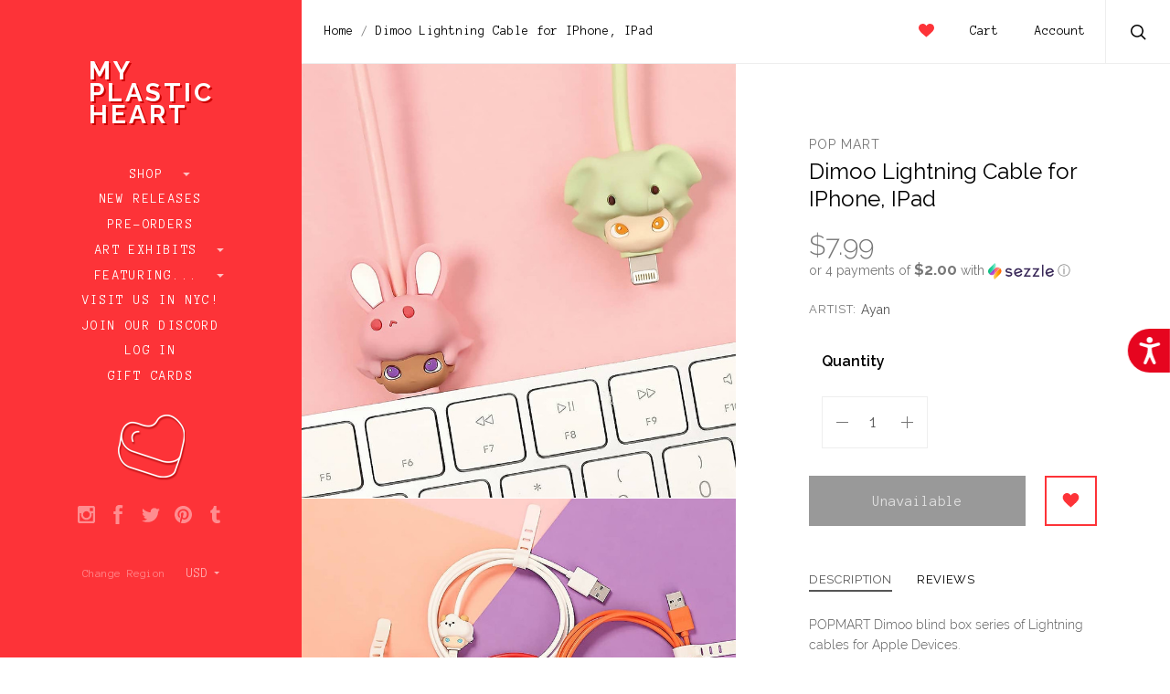

--- FILE ---
content_type: text/html; charset=UTF-8
request_url: https://www.myplasticheart.com/dimoo-lightning-cable-for-iphone-ipad/
body_size: 32367
content:

<!doctype html>
<!--[if IE 8]><html class="no-js ie8 lt-ie10 lt-ie9" lang="en"> <![endif]-->
<!--[if IE 9 ]><html class="no-js ie9 lt-ie10"> <![endif]-->
<!--[if (gt IE 9)|!(IE)]><!--> <html class="no-js"> <!--<![endif]-->
<head>

  <title>Dimoo Lightning Cable for IPhone, IPad - myplasticheart</title>

  <meta property="product:price:amount" content="7.99" /><meta property="product:price:currency" content="USD" /><meta property="og:url" content="https://www.myplasticheart.com/dimoo-lightning-cable-for-iphone-ipad/" /><meta property="og:site_name" content="myplasticheart" /><meta name="keywords" content="myplasticheart, My Plastic Heart, mph, art toys, android, Be@rbrick, Designer Toys, tokidoki, dunny, kidrobot, gary baseman, designer toys, Joe Ledbetter, Frank Kozik, munny, Konatsu, Yoshitomo Nara, art toys, smiski, rick and morty"><link rel='canonical' href='https://www.myplasticheart.com/dimoo-lightning-cable-for-iphone-ipad/' /><meta name='platform' content='bigcommerce.stencil' /><meta property="og:type" content="product" />
<meta property="og:title" content="Dimoo Lightning Cable for IPhone, IPad" />
<meta property="og:image" content="https://cdn11.bigcommerce.com/s-fvv65gjhoq/products/5359/images/26955/dimoo_lightning_3__49562.1598833608.500.750.JPG?c=2" />
<meta property="og:availability" content="oos" />
<meta property="pinterest:richpins" content="enabled" />
  
   
  <link href="https://cdn11.bigcommerce.com/s-fvv65gjhoq/product_images/favicon.ico?t=1484514090" rel="shortcut icon">
  <meta name="viewport" content="width=device-width, initial-scale=1, maximum-scale=1">
  <link data-stencil-stylesheet href="https://cdn11.bigcommerce.com/s-fvv65gjhoq/stencil/73697470-0c23-0135-bbdd-525400dfdca6/e/e1814c50-b1f2-013e-f7a4-4ef3209772a9/css/theme-588b6d20-4caa-0135-2542-525400dfdca6.css" rel="stylesheet">
  <link href="https://fonts.googleapis.com/css?family=Raleway:300,400,400italic,600,700%7CAnonymous+Pro:400,700&display=swap" rel="stylesheet">

  <!-- Start Tracking Code for analytics_facebook -->

<script>
!function(f,b,e,v,n,t,s){if(f.fbq)return;n=f.fbq=function(){n.callMethod?n.callMethod.apply(n,arguments):n.queue.push(arguments)};if(!f._fbq)f._fbq=n;n.push=n;n.loaded=!0;n.version='2.0';n.queue=[];t=b.createElement(e);t.async=!0;t.src=v;s=b.getElementsByTagName(e)[0];s.parentNode.insertBefore(t,s)}(window,document,'script','https://connect.facebook.net/en_US/fbevents.js');

fbq('set', 'autoConfig', 'false', '347175869792015');
fbq('dataProcessingOptions', ['LDU'], 0, 0);
fbq('init', '347175869792015', {"external_id":"c7a37620-bf76-415d-b809-e58989611ed6"});
fbq('set', 'agent', 'bigcommerce', '347175869792015');

function trackEvents() {
    var pathName = window.location.pathname;

    fbq('track', 'PageView', {}, "");

    // Search events start -- only fire if the shopper lands on the /search.php page
    if (pathName.indexOf('/search.php') === 0 && getUrlParameter('search_query')) {
        fbq('track', 'Search', {
            content_type: 'product_group',
            content_ids: [],
            search_string: getUrlParameter('search_query')
        });
    }
    // Search events end

    // Wishlist events start -- only fire if the shopper attempts to add an item to their wishlist
    if (pathName.indexOf('/wishlist.php') === 0 && getUrlParameter('added_product_id')) {
        fbq('track', 'AddToWishlist', {
            content_type: 'product_group',
            content_ids: []
        });
    }
    // Wishlist events end

    // Lead events start -- only fire if the shopper subscribes to newsletter
    if (pathName.indexOf('/subscribe.php') === 0 && getUrlParameter('result') === 'success') {
        fbq('track', 'Lead', {});
    }
    // Lead events end

    // Registration events start -- only fire if the shopper registers an account
    if (pathName.indexOf('/login.php') === 0 && getUrlParameter('action') === 'account_created') {
        fbq('track', 'CompleteRegistration', {}, "");
    }
    // Registration events end

    

    function getUrlParameter(name) {
        var cleanName = name.replace(/[\[]/, '\[').replace(/[\]]/, '\]');
        var regex = new RegExp('[\?&]' + cleanName + '=([^&#]*)');
        var results = regex.exec(window.location.search);
        return results === null ? '' : decodeURIComponent(results[1].replace(/\+/g, ' '));
    }
}

if (window.addEventListener) {
    window.addEventListener("load", trackEvents, false)
}
</script>
<noscript><img height="1" width="1" style="display:none" alt="null" src="https://www.facebook.com/tr?id=347175869792015&ev=PageView&noscript=1&a=plbigcommerce1.2&eid="/></noscript>

<!-- End Tracking Code for analytics_facebook -->

<!-- Start Tracking Code for analytics_googleanalytics -->

<style> 
#banner1 {
    min-height: 500px;
    position: relative;
    padding-top: 50px;
    padding-left: 150px;
    margin-left: 8px;
    margin-bottom: 8px;
    margin-right: 8px;
    opacity: 1;
    transition: .5s ease;
}

#banner1:hover {
  opacity: 0.8;
}

@media screen and (min-width: 667px) {
  main {
    padding: 0;
  }
}

/* Mobile first responsive web design. */
.hero {
    background-image: url('https://www.myplasticheart.com/product_images/uploaded_images/banner1-350.jpg');
    background-repeat: no-repeat;
    background-position: center;
    background-size: cover;
}

/* Mobile landscape breakpoint. */
@media only screen and (min-width: 480px) {
    .hero {
        background-image: url('https://www.myplasticheart.com/product_images/uploaded_images/banner1-490.jpg');
    min-height: 500px;
    }
}

/* Tablet breakpoint. */
@media only screen and (min-width: 768px) {
    .hero {
        background-image: url('https://www.myplasticheart.com/product_images/uploaded_images/banner1-490.jpg');
    }
}

/* Laptop breakpoint. */
@media only screen and (min-width: 1024px) {
    .hero {
        background-image: url('https://www.myplasticheart.com/product_images/uploaded_images/banner1-490.jpg');
    }
}

/* Desktop breakpoint. */
@media only screen and (min-width: 1600px) {
    .hero {
        background-image: url('https://www.myplasticheart.com/product_images/uploaded_images/banner1-2000.jpg');
    }
}

#banner2 {
  float:left; 
  width:50%;
  padding-left: 0px;
  margin-left: 8px;
  margin-bottom: 8px;
  margin-right: 8px;
  background-image: url(https://www.myplasticheart.com/product_images/uploaded_images/banner2.jpg);
  background-size: cover;
  background-repeat: no-repeat;
  opacity: 1;
  transition: .5s ease;
}

#banner2:hover {
  opacity: 0.8;
}

#banner3 { 
  overflow:hidden;
  padding-left: 0px;
  margin-left: 8px;
  margin-bottom: 8px;
  margin-right: 8px;
  background-image: url(https://www.myplasticheart.com/product_images/uploaded_images/banner3.jpg);
  background-size: cover;
  background-repeat: no-repeat;
  opacity: 1;
  transition: .5s ease;
}

#banner3:hover {
  opacity: 0.8;
}

@media screen and (max-width: 800px) {
   #banner2 { 
    float: none;
    width:auto;   
  }
}

div.caption1 {
  position: absolute;
  top: 0%;
  left: 0%;
  width: 80%;
  padding: 8px;
  background-color: #fd3338;
  border: 1px;
  opacity: 0.6;
  filter: alpha(opacity=60); /* For IE8 and earlier */
  font-weight: bold;
  font-family: Anonymous Pro;
  font-size: 18px;
  font-weight: normal;
  color: #ffffff;
  text-align: center;
}
div.caption1 p {
  margin: 0px;
}
 div.caption2 {
  position: relative;
  top: 70%;
  left: 5%;
  width: 250px;
  padding: 8px;
  background-color: #fb3338;
  border: 1px;
  opacity: 0.6;
  filter: alpha(opacity=60); /* For IE8 and earlier */
  font-weight: bold;
  font-family: Anonymous Pro;
  font-size: 18px;
  font-weight: normal;
  color: #ffffff;
  text-align: center;
}
div.caption2 p {
  margin: 0px;
}
 div.caption3 {
  position: relative;
  top: 70%;
  left: 10%;
  width: 250px;
  padding: 8px;
  background-color: #fb3338;
  border: 1px;
  opacity: 0.6;
  filter: alpha(opacity=60); /* For IE8 and earlier */
  font-weight: bold;
  font-family: Anonymous Pro;
  font-size: 18px;
  font-weight: normal;
  color: #ffffff;
  text-align: center;
}
div.caption3 p {
  margin: 0px;
}
#giftguide {
    box-sizing: border-box;	
}

body {
    margin: 0;
}

/* Create two equal columns that floats next to each other */
.column {
    float: left;
    width: 50%;
    padding: 0 8px 0 0;
}

/* Clear floats after the columns */
.row:after {
    content: "";
    display: table;
    clear: both;
}

/* Responsive layout - makes the two columns stack on top of each other instead of next to each other */
@media (max-width: 600px) {
    .column {
        display: block;
        width: 100%;
    }
}
    .bordered {
	border-bottom: 1px dashed #cacaca;
	padding-bottom: 8px;
	margin-bottom: 8px;
	}
	.btn {
    border-radius: 0px;
    color: #ffffff;
    opacity: 1;
    background-color: #fd3338;
    border: solid #fd3338 2px;
    text-decoration: none;
    line-height: 35px;
    padding: 0;
    font-family: "Anonymous Pro";
    font-weight: 400;
    font-size: 1.14286rem;
    text-align: center;
    margin-top: 6px;
    display: block;
}
    .btn:hover {  
    opacity: 0.65;
    color: #fd3338;
	background-color: #ffffff;
}
	.message {
		padding: 5%;
    	        background-color: #fe999b;
		color: #ffffff;
		font-size: 2.5vw;
		height: 100%; 
	        border-bottom: 1px dashed #cacaca;
                margin-bottom: 8px;
	}
</style>

<script src="https://chimpstatic.com/mcjs-connected/js/users/47d10fdae40126b6b1198d404/6fc9be7aa03d985381ff3e0e5.js"></script>
<script src="https://conduit.mailchimpapp.com/js/stores/fvv65gjhoq/conduit.js"></script>

<script src="//code.tidio.co/cbfcp2ugapfik3xuneeayeym8ens8zll.js"></script>

<script type="application/ld+json">
{
  "@context": "http://schema.org",
  "@type": "Organization",
  "url": "https://www.myplasticheart.com",
  "logo": "https://cdn7.bigcommerce.com/s-fvv65gjhoq/product_images/uploaded_images/mailchimp-logo.png"
}
{ "@context" : "http://schema.org",
  "@type" : "Organization",
  "name" : “myplasticheart”,
  "url" : "https://www.myplasticheart.com",
  "sameAs" : [ "https://www.facebook.com/myplasticheartnyc/",
    "https://www.instagram.com/myplasticheart/“,
    "https://twitter.com/_myplasticheart"] 
}
</script>


<script async src="https://www.googletagmanager.com/gtag/js?id=UA-332322-1"></script>
<script>
window.dataLayer = window.dataLayer || [];
function gtag(){dataLayer.push(arguments);}
gtag('js', new Date());
gtag('config', 'UA-332322-1');
gtag('config', 'AW-1071386419');

function trackEcommerce() {
    function gaAddTrans(orderID, store, total, tax, shipping, city, state, country, currency) {
        var transaction = {
            id: orderID,
            affiliation: store,
            revenue: total,
            tax: tax,
            shipping: shipping,
            city: city,
            state: state,
            country: country
        };

        if (currency) {
            transaction.currency = currency;
        }

        ga('ecommerce:addTransaction', transaction);
    }
    
    function gaAddItems(orderID, sku, product, variation, price, qty) {
        ga('ecommerce:addItem', {
            id: orderID,
            sku: sku,
            name: product,
            category: variation,
            price: price,
            quantity: qty
        });
    }

    function gaTrackTrans() {
        ga('ecommerce:send');
  gtag('event', 'conversion', {
      'send_to': 'AW-1071386419/NrLKCIb9sdMBELOe8P4D',
      'value': 0.0,
      'currency': 'USD',
      'transaction_id': ''
  });
    }

    function gtagAddTrans(orderID, store, total, tax, shipping, city, state, country, currency) {
        this.transaction = {
            transaction_id: orderID,
            affiliation: store,
            value: total,
            tax: tax,
            shipping: shipping,
            items: []
        };

        if (currency) {
            this.transaction.currency = currency;
        }
    }

    function gtagAddItem(orderID, sku, product, variation, price, qty) {
        this.transaction.items.push({
            id: sku,
            name: product,
            category: variation,
            price: price,
            quantity: qty
        });
    }

    function gtagTrackTrans() {
        gtag('event', 'purchase', this.transaction);        
        this.transaction = null;
    }

    if (typeof gtag === 'function') {
        this._addTrans = gtagAddTrans;
        this._addItem = gtagAddItem;
        this._trackTrans = gtagTrackTrans;
    } else if (typeof ga === 'function') {
        this._addTrans = gaAddTrans;
        this._addItem = gaAddItems;
        this._trackTrans = gaTrackTrans;
    }
}

var pageTracker = new trackEcommerce();

</script>

<script type='text/javascript'>
window.__lo_site_id = 166143;

	(function() {
		var wa = document.createElement('script'); wa.type = 'text/javascript'; wa.async = true;
		wa.src = 'https://d10lpsik1i8c69.cloudfront.net/w.js';
		var s = document.getElementsByTagName('script')[0]; s.parentNode.insertBefore(wa, s);
	  })();
	</script>

<script>
  function initFreshChat() {
    window.fcWidget.init({
      token: "7443a1b7-3ecb-4175-918a-e1df2604d6ac",
      host: "https://wchat.freshchat.com"
    });
  }
  function initialize(i,t){var e;i.getElementById(t)?initFreshChat():((e=i.createElement("script")).id=t,e.async=!0,e.src="https://wchat.freshchat.com/js/widget.js",e.onload=initFreshChat,i.head.appendChild(e))}function initiateCall(){initialize(document,"freshchat-js-sdk")}window.addEventListener?window.addEventListener("load",initiateCall,!1):window.attachEvent("load",initiateCall,!1);
</script>


<script src="https://code.jquery.com/jquery-1.12.4.min.js" integrity="sha256-ZosEbRLbNQzLpnKIkEdrPv7lOy9C27hHQ+Xp8a4MxAQ="
  crossorigin="anonymous"></script>
 
<script>
var path = window.location.pathname;
var pagen = path.split("/").pop();
if (pagen == 'checkout' || pagen == 'checkout.php') {
  jQuery(document).ready(function() {
    jQuery(document).on( 'mouseover', function(e){
 
          if($('#sameAsBilling').length > 0){
if(!$('body').hasClass('shippingUnChecked')){
              if($('#sameAsBilling').is(':checked')){
                    $('#sameAsBilling').attr('checked',true).click();
                    $('body').addClass('shippingUnChecked');
                }
}
            $('#sameAsBilling').click(function(){
                if($(this).is(':checked')){}
                    else{
                      $(this).attr('checked',false).click();
                   }
            });
          }
 
   });
  });
}
</script>

<!-- End Tracking Code for analytics_googleanalytics -->

<!-- Start Tracking Code for analytics_googleanalytics4 -->

<script data-cfasync="false" src="https://cdn11.bigcommerce.com/shared/js/google_analytics4_bodl_subscribers-358423becf5d870b8b603a81de597c10f6bc7699.js" integrity="sha256-gtOfJ3Avc1pEE/hx6SKj/96cca7JvfqllWA9FTQJyfI=" crossorigin="anonymous"></script>
<script data-cfasync="false">
  (function () {
    window.dataLayer = window.dataLayer || [];

    function gtag(){
        dataLayer.push(arguments);
    }

    function initGA4(event) {
         function setupGtag() {
            function configureGtag() {
                gtag('js', new Date());
                gtag('set', 'developer_id.dMjk3Nj', true);
                gtag('config', 'G-VW1VKQWR87');
            }

            var script = document.createElement('script');

            script.src = 'https://www.googletagmanager.com/gtag/js?id=G-VW1VKQWR87';
            script.async = true;
            script.onload = configureGtag;

            document.head.appendChild(script);
        }

        setupGtag();

        if (typeof subscribeOnBodlEvents === 'function') {
            subscribeOnBodlEvents('G-VW1VKQWR87', false);
        }

        window.removeEventListener(event.type, initGA4);
    }

    

    var eventName = document.readyState === 'complete' ? 'consentScriptsLoaded' : 'DOMContentLoaded';
    window.addEventListener(eventName, initGA4, false);
  })()
</script>

<!-- End Tracking Code for analytics_googleanalytics4 -->

<!-- Start Tracking Code for analytics_siteverification -->

<meta name="google-site-verification" content="V-7GTm4nfCzqfIx6OeuVzUyGEaq7V1TStVM2a11gA60" />

<!-- End Tracking Code for analytics_siteverification -->

<!-- Start Tracking Code for analytics_visualwebsiteoptimizer -->

<script src="//ajax.googleapis.com/ajax/libs/jquery/3.1.0/jquery.min.js"></script>
<script type="text/javascript">
var path = window.location.pathname;
var pagen = path.split("/").pop();
//alert(pagen);
if ( pagen == 'checkout.php' || pagen == 'checkout'){
	$(document).ready(function(){
		$(document).ajaxComplete(function(event, request, settings) {
			$('.ExpressCheckoutContent > form > p + div.shippingquote ul.ShippingProviderList > li').css('list-style','decimal');
			$('.ExpressCheckoutContent > form > p + div.shippingquote ul.ShippingProviderList > li').css('padding-left','10px');
			
			
			
			var txt = "Flat Rate (Gallery and exhibit items do not apply)"	
			$('.ShipperName').each(function() {
				var ShipperName = $(this).html();
				if(txt===ShipperName){
					//alert('yes');
					$(this).parent().closest('li').addClass('DefaultShipperName');
				}
			});
			$('.ExpressCheckoutContent > form > p + div.shippingquote ul.ShippingProviderList').prepend($('li.DefaultShipperName'));
			
			$('li.DefaultShipperName input[type="radio"]').trigger("click");
			setTimeout(function(){
				$('.ExpressCheckoutContent > form > p + div.shippingquote div.radio span.checked').removeClass('checked');
				$('li.DefaultShipperName label > div > span').addClass("checked");
			}, 500);
			
			$('.ExpressCheckoutContent > form > p + div.shippingquote ul.ShippingProviderList > li span.ShipperName:contains(HOLD FOR LATER DELIVERY)').parent().closest('li').addClass('Hold_Later');
			$('.ExpressCheckoutContent > form > p + div.shippingquote ul.ShippingProviderList > li span.ShipperName:contains(IN-STORE PICKUP)').parent().closest('li').addClass('In_Store_Pickup');
			
			$('.ExpressCheckoutContent > form > p + div.shippingquote ul.ShippingProviderList').append($('li.Hold_Later'));
			$('.ExpressCheckoutContent > form > p + div.shippingquote ul.ShippingProviderList').append($('li.In_Store_Pickup'));
			
			$('label[for="checkout_provider_checkout_braintree"]:contains(Credit Card)').prev().closest('div').addClass('CustomDefaultSelected');
			$("div.CustomDefaultSelected span > input").trigger("click");
			$("div.CustomDefaultSelected span").addClass("checked");
		});
	});
}
</script>

<!-- End Tracking Code for analytics_visualwebsiteoptimizer -->


<script type="text/javascript" src="https://checkout-sdk.bigcommerce.com/v1/loader.js" defer ></script>
<script src="https://www.google.com/recaptcha/api.js" async defer></script>
<script type="text/javascript">
var BCData = {"product_attributes":{"sku":null,"upc":null,"mpn":null,"gtin":null,"weight":null,"base":true,"image":null,"price":{"without_tax":{"formatted":"$7.99","value":7.99,"currency":"USD"},"tax_label":"Tax"},"out_of_stock_behavior":"label_option","out_of_stock_message":"OUT OF STOCK","available_modifier_values":[],"in_stock_attributes":[],"stock":null,"instock":false,"stock_message":null,"purchasable":true,"purchasing_message":"The selected product combination is currently unavailable.","call_for_price_message":null}};
</script>
<script src='https://www.powr.io/powr.js?external-type=bigcommerce' async></script><script src='https://searchserverapi1.com/widgets/bigcommerce/init.js?api_key=2Y9J6W6i8i' async ></script><!-- Global site tag (gtag.js) - Google Ads: AW-11046851321 -->
<script async src="https://www.googletagmanager.com/gtag/js?id=AW-11046851321"></script>
<script>
  window.dataLayer = window.dataLayer || [];
  function gtag(){dataLayer.push(arguments);}
  gtag('js', new Date());

  gtag('config', 'AW-11046851321');
  gtag('set', 'developer_id.dMjk3Nj', true);
</script>
<!-- GA4 Code Start: View Product Content -->
<script>
  gtag('event', 'view_item', {
    send_to: 'AW-11046851321',
    ecomm_pagetype: 'product',
    currency: 'USD',
    items: [{
      id: '',
      name: 'Dimoo Lightning Cable for IPhone, IPad',
      quantity: 1,
      google_business_vertical: 'retail',
      currency: "USD",
      price: 7.99,
    }],
    value: 7.99,
  });
</script>
<script type='text/javascript'>
document.sezzleConfig = {
"configGroups": [{
"targetXPath": ".price-withouttax/.price-value-wrapper/.price-value"
},{
"targetXPath": ".price-withtax/.price-value-wrapper/.price-value"
},{
"targetXPath": ".productView-price/.price-section/.price--withoutTax"
},{
"targetXPath": ".productView-price/.price-section/.price--withTax"
},{
"targetXPath": ".cart-total-grandTotal/SPAN-0",
"renderToPath": "../..",
"urlMatch": "cart"
},{
"targetXPath":".order-total/.cart-totals-value/.value-price"
}]
}</script><script src='https://widget.sezzle.com/v1/javascript/price-widget?uuid=fe7a54f7-045f-4e45-a634-8ad5b640d491'></script>
<!-- TikTok Pixel Code Start: Initialization Script & Page Event -->
<script>
!function (w, d, t) {
  w.TiktokAnalyticsObject=t;var ttq=w[t]=w[t]||[];ttq.methods=["page","track","identify","instances","debug","on","off","once","ready","alias","group","enableCookie","disableCookie"],ttq.setAndDefer=function(t,e){t[e]=function(){t.push([e].concat(Array.prototype.slice.call(arguments,0)))}};for(var i=0;i<ttq.methods.length;i++)ttq.setAndDefer(ttq,ttq.methods[i]);ttq.instance=function(t){for(var e=ttq._i[t]||[],n=0;n<ttq.methods.length;n++)ttq.setAndDefer(e,ttq.methods[n]);return e},ttq.load=function(e,n){var i="https://analytics.tiktok.com/i18n/pixel/events.js";ttq._i=ttq._i||{},ttq._i[e]=[],ttq._i[e]._u=i,ttq._t=ttq._t||{},ttq._t[e]=+new Date,ttq._o=ttq._o||{},ttq._o[e]=n||{},ttq._partner=ttq._partner||"BigCommerce";var o=document.createElement("script");o.type="text/javascript",o.async=!0,o.src=i+"?sdkid="+e+"&lib="+t;var a=document.getElementsByTagName("script")[0];a.parentNode.insertBefore(o,a)};

  ttq.load('CIA78KBC77U41O1T551G');
  ttq.page();
}(window, document, 'ttq');

if (typeof BODL === 'undefined') {
  // https://developer.bigcommerce.com/theme-objects/breadcrumbs
  
  // https://developer.bigcommerce.com/theme-objects/brand
  
  // https://developer.bigcommerce.com/theme-objects/category
  
  
  // https://developer.bigcommerce.com/theme-objects/product
  
  
  
  
  
  
  
  // https://developer.bigcommerce.com/theme-objects/products
  
  // https://developer.bigcommerce.com/theme-objects/product_results
  
  // https://developer.bigcommerce.com/theme-objects/order
  
  // https://developer.bigcommerce.com/theme-objects/wishlist
  
  // https://developer.bigcommerce.com/theme-objects/wishlist
  
  // https://developer.bigcommerce.com/theme-objects/cart
  // (Fetching selective cart data to prevent additional payment button object html from causing JS parse error)
  
  
  // https://developer.bigcommerce.com/theme-objects/customer
  var BODL = JSON.parse("{\"breadcrumbs\":[{\"url\":\"https://www.myplasticheart.com/\",\"name\":\"Home\"},{\"url\":\"https://www.myplasticheart.com/dimoo-lightning-cable-for-iphone-ipad/\",\"name\":\"Dimoo Lightning Cable for IPhone, IPad\"}],\"productId\":5359,\"skuId\":null,\"productTitle\":\"Dimoo Lightning Cable for IPhone, IPad\",\"productCurrencyWithoutTax\":\"USD\",\"productPriceWithoutTax\":7.99,\"products\":[],\"phone\":null,\"email\":null}");

  if (BODL.categoryName) {
    BODL.category = {
      name: BODL.categoryName,
      products: BODL.categoryProducts,
    }
  }

  if (BODL.productTitle) {
    BODL.product = {
      id: BODL.productId,
      title: BODL.productTitle,
      price: {
        without_tax: {
          currency: BODL.productCurrency,
          value: BODL.productPrice,
        },
      },
    }
  }
}

BODL.getCartItemContentId = (item) => {
  switch(item.type) {
    case 'GiftCertificate':
      return item.type;
      break;
    default:
      return item.product_id;
  }
}

BODL.getQueryParamValue = function (name) {
  var cleanName = name.replace(/[\[]/, '\[').replace(/[\]]/, '\]');
  var regex = new RegExp('[\?&]' + cleanName + '=([^&#]*)');
  var results = regex.exec(window.location.search);
  return results === null ? '' : decodeURIComponent(results[1].replace(/\+/g, ' '));
}

// Advanced Matching
  var phoneNumber = ''
  var email = ''
  if (BODL.phone) {
    var phoneNumber = BODL.phone;
    if (BODL.phone.indexOf('+') === -1) {
   // No country code, so default to US code
        phoneNumber = `+1${phoneNumber}`;  
    }
  }

  if (BODL.email) {
    var email = BODL.email
  }
  
  ttq.instance('CIA78KBC77U41O1T551G').identify({
    email: email,
    phone_number: phoneNumber})
</script>
<!-- TikTok Pixel Code End: Initialization Script & Page Event -->

<!-- TikTok Pixel Code Start: View Product Content -->
<script>
if (BODL.product) {
  // Advanced Matching
  var phoneNumber = ''
  var email = ''
  if (BODL.phone) {
    var phoneNumber = BODL.phone;
    if (BODL.phone.indexOf('+') === -1) {
   // No country code, so default to US code
        phoneNumber = `+1${phoneNumber}`;  
    }
  }

  if (BODL.email) {
    var email = BODL.email
  }
  
  ttq.instance('CIA78KBC77U41O1T551G').identify({
    email: email,
    phone_number: phoneNumber})
  var productPrice = 0
  var productCurrency = ""
  if (BODL.productCurrencyWithoutTax && BODL.productCurrencyWithoutTax !== "") {
    productPrice = BODL.productPriceWithoutTax
    productCurrency = BODL.productCurrencyWithoutTax
  }
  if (BODL.productCurrencyWithTax && BODL.productCurrencyWithTax !== "") {
    productPrice = BODL.productPriceWithTax
    productCurrency = BODL.productCurrencyWithTax
  }
  //default contentId to productId if sku_id is not found on product 
  var contentID = BODL.productId
  if (BODL.skuId && BODL.skuId !== "") {
    contentID = BODL.skuId
  }
  ttq.instance('CIA78KBC77U41O1T551G').track('ViewContent', {
    content_id: contentID,
    content_category: BODL.breadcrumbs[1] ? BODL.breadcrumbs[1].name : '',
    content_name: BODL.product.title,
    content_type: "product_group",
    currency: productCurrency,
    price: productPrice,
    value: productPrice,
  });
}
</script>
<!-- TikTok Pixel Code End: View Product Content -->

<!-- TikTok Pixel Code Start: View Category Content -->
<script>
if (BODL.category) {
  // Advanced Matching
  var phoneNumber = ''
  var email = ''
  if (BODL.phone) {
    var phoneNumber = BODL.phone;
    if (BODL.phone.indexOf('+') === -1) {
    // No country code, so default to US code
        phoneNumber = `+1${phoneNumber}`;  
    }
  }
    
  if (BODL.email) {
    var email = BODL.email
  }
  
  ttq.instance('CIA78KBC77U41O1T551G').identify({
    email: email,
    phone_number: phoneNumber})
  ttq.instance('CIA78KBC77U41O1T551G').track('ViewContent', {
    contents: BODL.category.products.map((p) => ({
      content_id: p.id,
      content_category: BODL.category.name,
      content_name: p.name,
      content_type: "product_group"
    }))
  });
}
</script>
<!-- TikTok Pixel Code End: View Category Content -->

<!-- TikTok Pixel Code Start: Add to Wishlist -->
<script>
// This only sends one wishlist product: the one that was just added based on the 'added_product_id' param in the url
if (BODL.wishlist) {
  var productPrice = 0
  var productCurrency = ""
  if (BODL.productCurrencyWithoutTax && BODL.productCurrencyWithoutTax !== "") {
    productPrice = BODL.productPriceWithoutTax
    productCurrency = BODL.productCurrencyWithoutTax
  }
  if (BODL.productCurrencyWithTax && BODL.productCurrencyWithTax !== "") {
    productPrice = BODL.productPriceWithTax
    productCurrency = BODL.productCurrencyWithTax
  }

  var addedWishlistItem = BODL.wishlist.items.filter((i) => i.product_id === parseInt(BODL.getQueryParamValue('added_product_id'))).map((p) => ({
    var contentId = p.product_id
    if (p.sku && p.sku !== "") {
        contentId = p.sku
    }
    content_id: contentId,
    // Commenting out as category data doesn't exist on wishlist items
    // content_category: p.does_not_exist, 
    content_name: p.name,
    content_type: "product_group",
    currency: productCurrency,
    price: productPrice,
    value: productPrice,
  }));
  
  // Advanced Matching
  var phoneNumber = ''
  var email = ''
  if (BODL.phone) {
    var phoneNumber = BODL.phone;
    if (BODL.phone.indexOf('+') === -1) {
   // No country code, so default to US code
        phoneNumber = `+1${phoneNumber}`;  
    }
  }

  if (BODL.email) {
    var email = BODL.email
  }
  
  ttq.instance('CIA78KBC77U41O1T551G').identify({
    email: email,
    phone_number: phoneNumber})
  
  ttq.instance('CIA78KBC77U41O1T551G').track('AddToWishlist', addedWishlistItem[0]);
}
</script>
<!-- TikTok Pixel Code End: Add to Wishlist -->

<!-- TikTok Pixel Code Start: Subscribe to Newsletter -->
<script>
if (window.location.pathname.indexOf('/subscribe.php') === 0 && BODL.getQueryParamValue('result') === 'success') {
  // Advanced Matching
  var phoneNumber = ''
  var email = ''
  if (BODL.phone) {
    var phoneNumber = BODL.phone;
    if (BODL.phone.indexOf('+') === -1) {
   // No country code, so default to US code
        phoneNumber = `+1${phoneNumber}`;  
    }
  }

  if (BODL.email) {
    var email = BODL.email
  }
  
  ttq.instance('CIA78KBC77U41O1T551G').identify({
    email: email,
    phone_number: phoneNumber})

  ttq.instance('CIA78KBC77U41O1T551G').track('Subscribe');
}
</script>
<!-- TikTok Pixel Code End: Subscribe to Newsletter -->

<!-- TikTok Pixel Code Start: Search -->
<script>
if (BODL.search) {
  // Advanced Matching
  var phoneNumber = ''
  var email = ''
  if (BODL.phone) {
    var phoneNumber = BODL.phone;
    if (BODL.phone.indexOf('+') === -1) {
   // No country code, so default to US code
        phoneNumber = `+1${phoneNumber}`;  
    }
  }

  if (BODL.email) {
    var email = BODL.email
  }
  
  ttq.instance('CIA78KBC77U41O1T551G').identify({
    email: email,
    phone_number: phoneNumber})
  var productPrice = 0
  var productCurrency = ""
  if (BODL.productCurrencyWithoutTax && BODL.productCurrencyWithoutTax !== "") {
    productPrice = BODL.productPriceWithoutTax
    productCurrency = BODL.productCurrencyWithoutTax
  }
  if (BODL.productCurrencyWithTax && BODL.productCurrencyWithTax !== "") {
    productPrice = BODL.productPriceWithTax
    productCurrency = BODL.productCurrencyWithTax
  }

  ttq.instance('CIA78KBC77U41O1T551G').track('Search', {
    query: BODL.getQueryParamValue('search_query'),
    contents: BODL.search.products.map((p) => ({
      var contentId = p.id
      if (p.sku && p.sku !== "") {
        contentId = p.sku
      }
      content_id: contentId,
      // Products can be in multiple categories.
      // Commenting out as this might distort category reports if only the first one is used.
      // content_category: p.category[0], 
      content_name: p.name,
      content_type: "product_group",
      currency: productCurrency,
      price: productPrice,
      value: productPrice,
    }))
  });
}
</script>
<!-- TikTok Pixel Code End: Search -->

<!-- TikTok Pixel Code Start: Registration -->
<script>
if (window.location.pathname.indexOf('/login.php') === 0 && BODL.getQueryParamValue('action') === 'account_created') {
  // Advanced Matching
  var phoneNumber = ''
  var email = ''
  if (BODL.phone) {
    var phoneNumber = BODL.phone;
    if (BODL.phone.indexOf('+') === -1) {
   // No country code, so default to US code
        phoneNumber = `+1${phoneNumber}`;  
    }
  }

  if (BODL.email) {
    var email = BODL.email
  }
  
  ttq.instance('CIA78KBC77U41O1T551G').identify({
    email: email,
    phone_number: phoneNumber})
  
  ttq.instance('CIA78KBC77U41O1T551G').track('Registration');
}
</script>
<!-- TikTok Pixel Code End: Registration -->

 <script data-cfasync="false" src="https://microapps.bigcommerce.com/bodl-events/1.9.4/index.js" integrity="sha256-Y0tDj1qsyiKBRibKllwV0ZJ1aFlGYaHHGl/oUFoXJ7Y=" nonce="" crossorigin="anonymous"></script>
 <script data-cfasync="false" nonce="">

 (function() {
    function decodeBase64(base64) {
       const text = atob(base64);
       const length = text.length;
       const bytes = new Uint8Array(length);
       for (let i = 0; i < length; i++) {
          bytes[i] = text.charCodeAt(i);
       }
       const decoder = new TextDecoder();
       return decoder.decode(bytes);
    }
    window.bodl = JSON.parse(decodeBase64("[base64]"));
 })()

 </script>

<script nonce="">
(function () {
    var xmlHttp = new XMLHttpRequest();

    xmlHttp.open('POST', 'https://bes.gcp.data.bigcommerce.com/nobot');
    xmlHttp.setRequestHeader('Content-Type', 'application/json');
    xmlHttp.send('{"store_id":"10207147","timezone_offset":"-4.0","timestamp":"2026-01-28T04:22:12.08699300Z","visit_id":"54b12d15-c744-4ec9-8dc3-2ab175eebf7a","channel_id":1}');
})();
</script>

  
  
  







































  <!-- snippet location html_head -->
</head>

<body class="layout page-product aspect-one-by-one
grid-border-gutter
retina-logo

">
  <div class="icon-sprite"><svg xmlns="http://www.w3.org/2000/svg" xmlns:xlink="http://www.w3.org/1999/xlink">
  <symbol id="icon-star" viewBox="0 0 22 20">
    <title>icon-star</title>
    <g transform="translate(-163.000000, -175.000000)">
      <g transform="translate(79.000000, 56.000000)">
        <g transform="translate(0.000000, 119.000000)">
          <polygon points="95 16.5 88.5343622 19.8991869 89.7691892 12.6995935 84.5383783 7.60081306 91.7671811 6.55040653 95 0 98.2328189 6.55040653 105.461622 7.60081306 100.230811 12.6995935 101.465638 19.8991869 "/>
        </g>
      </g>
    </g>
  </symbol>

  <symbol id="icon-account" viewBox="0 0 16 16">
    <title>account icon</title>
    <path id="svg_2" d="m14.90002,16l-8.97007,0c-0.42319,0 -0.76649,-0.34331 -0.76649,-0.76668c0,-0.42319 0.34331,-0.7665 0.76649,-0.7665l8.15489,0c-0.30851,-2.423 -2.05843,-4.47529 -4.46593,-5.13234c-0.30742,-0.08367 -0.53083,-0.34945 -0.56149,-0.66625c-0.03048,-0.31735 0.13848,-0.62027 0.42445,-0.76109c1.16643,-0.57501 1.89109,-1.72701 1.89109,-3.00685c0,-1.85684 -1.51352,-3.36711 -3.37306,-3.36711c-1.85972,0 -3.37324,1.51027 -3.37324,3.36711c0,1.27984 0.72485,2.43184 1.89127,3.00685c0.28579,0.14064 0.45457,0.44374 0.42427,0.76109c-0.03029,0.31698 -0.25404,0.58258 -0.56149,0.66625c-2.65795,0.7252 -4.51424,3.1511 -4.51424,5.89884c0,0.42337 -0.34331,0.76668 -0.76649,0.76668c-0.42337,0 -0.76667,-0.34331 -0.76667,-0.76668c0,-2.92842 1.68517,-5.56437 4.23854,-6.84115c-0.93491,-0.90425 -1.47836,-2.14911 -1.47836,-3.4917c0,-2.70231 2.20123,-4.90047 4.90642,-4.90047c2.70537,0 4.90642,2.19816 4.90642,4.90047c0,1.34259 -0.54363,2.58745 -1.47836,3.4917c2.55356,1.27678 4.23872,3.91273 4.23872,6.84115c0,0.42337 -0.34349,0.76668 -0.76667,0.76668l0,0z"/>
  </symbol>

  <symbol id="icon-cart" viewBox="0 0 23 17">
    <title>cart icon</title>
    <path d="M9 15.5c0 2-3 2-3 0s3-2 3 0M19 15.5c0 2-3 2-3 0s3-2 3 0M22.547 2.488H5.323l-.37-2.12A.45.45 0 0 0 4.504 0H.455A.45.45 0 0 0 0 .446.45.45 0 0 0 .454.89h3.668L6.246 13a2.266 2.266 0 0 1 .914-.044l-.065-.367 12.507-1.346a.45.45 0 0 0 .375-.287l2.995-7.866a.445.445 0 0 0-.425-.602zM16.257 14c.164-.4.42-.742.743-1H8c.32.258.58.6.743 1h7.514z"/>
  </symbol>

  <symbol id="icon-arrow-down" viewBox="0 0 16 9">
    <title>arrow down</title>
    <path id="arrow_down" d="m15.85346,0.83884c0.09615,-0.09598 0.1438,-0.22177 0.1438,-0.34744c0,-0.12564 -0.04765,-0.25162 -0.1438,-0.34741c-0.19197,-0.19199 -0.50291,-0.19199 -0.69472,0l-7.16006,7.15973l-7.16023,-7.15973c-0.19147,-0.19199 -0.50241,-0.19199 -0.69472,0c-0.19164,0.19196 -0.19164,0.5029 0,0.69485l7.50784,7.50717c0.19164,0.19199 0.50241,0.19199 0.69487,0l7.50702,-7.50717l0,0z"/>
  </symbol>

  <symbol id="icon-arrow-left" viewBox="0 0 9 16">
    <title>arrow left</title>
    <path d="m7.55726,15.85617c0.096,0.09617 0.22183,0.14383 0.3475,0.14383c0.12566,0 0.25166,-0.04766 0.3475,-0.14383c0.192,-0.192 0.192,-0.503 0,-0.69483l-7.16097,-7.1613l7.16097,-7.16146c0.192,-0.1915 0.192,-0.5025 0,-0.69483c-0.192,-0.19167 -0.503,-0.19167 -0.695,0l-7.50846,7.50913c-0.192,0.19166 -0.192,0.50249 0,0.69499l7.50846,7.5083l0,0z"/>
  </symbol>

  <symbol id="icon-arrow-right" viewBox="0 0 9 16">
    <title>arrow left</title>
    <path d="m0.839,0.14383c-0.096,-0.09617 -0.22183,-0.14383 -0.3475,-0.14383c-0.12566,0 -0.25166,0.04766 -0.3475,0.14383c-0.192,0.192 -0.192,0.503 0,0.69483l7.16097,7.1613l-7.16097,7.16146c-0.192,0.1915 -0.192,0.5025 0,0.69483c0.192,0.19167 0.503,0.19167 0.695,0l7.50846,-7.50913c0.192,-0.19166 0.192,-0.50249 0,-0.69499l-7.50846,-7.5083l0,0z"/>
  </symbol>

  <symbol id="icon-dropdown" viewBox="0 0 8 4">
    <title>icon-dropdown</title>
    <polygon transform="translate(4.000000, 2.000000) rotate(-180.000000) translate(-4.000000, -2.000000)" points="4 0 8 4 0 4"></polygon>
  </symbol>

  <symbol id="icon-decrement" viewBox="0 0 13 1">
    <title>icon-decrement</title>
    <rect x="0" y="0" width="13" height="1"></rect>
  </symbol>

  <symbol id="icon-increment" viewBox="0 0 13 13">
    <title>icon-increment</title>
    <path d="M6,6 L0,6 L0,7 L6,7 L6,13 L7,13 L7,7 L13,7 L13,6 L7,6 L7,0 L6,0 L6,6 L6,6 Z">
  </symbol>

  <symbol id="icon-heart" viewBox="0 0 17 15">
    <title>icon-heart</title>
    <path d="M0.997384445,7.32543185 C0.431528516,6.62483553 0.0715908711,5.75101916 0.00957924069,4.79599049 C-0.0352045366,4.58454498 -0.0327631332,4.51401181 0.00232944293,4.64618179 C0.000780404971,4.59764465 0,4.54891346 0,4.5 C0,2.01471863 2.01471863,0 4.5,0 C6.24146568,0 7.75188653,0.989220508 8.5,2.43639897 C9.24811347,0.989220508 10.7585343,0 12.5,0 C14.9852814,0 17,2.01471863 17,4.5 C17,5.55049653 16.6400414,6.51692023 16.0367377,7.28265774 C15.9277036,7.46484644 15.8059106,7.64812429 15.6699219,7.82958984 C14.0915527,9.93579102 8.46386719,14.5563965 8.46386719,14.5563965 C8.46386719,14.5563965 3.20751953,10.5148926 1.48999023,8.1027832 C1.3063754,7.84491334 1.14273616,7.58341053 0.997384445,7.32543185 Z"></path>
  </symbol>

  <symbol id="icon-search" viewBox="0 0 18 18">
    <title>search icon</title>
    <path id="icon-search" d="m16.27354,15.20135l-4.13094,-4.06493l0.0086,0.3475c1.15868,-1.25887 1.81248,-2.88435 1.81248,-4.60937c-0.00053,-3.79791 -3.12708,-6.87455 -6.98209,-6.87455c-3.85509,0 -6.98158,3.07674 -6.98158,6.87455c0,3.79781 3.12649,6.87455 6.98158,6.87455c1.62064,0 3.15715,-0.54756 4.39296,-1.53396l-0.3313,-0.0172l4.14696,4.08096c0.29929,0.29483 0.78359,0.29483 1.08298,-0.0001c0.30186,-0.29664 0.30208,-0.78023 0.00047,-1.07735l-0.00011,-0.0001zm-9.29195,-2.97147c-3.00854,0 -5.44583,-2.39856 -5.44583,-5.35533c0,-2.95677 2.43729,-5.35532 5.44583,-5.35532c3.00856,0 5.44582,2.39854 5.44582,5.35532c0,2.95678 -2.43726,5.35533 -5.44582,5.35533l0,0z"/>
  </symbol>

  <symbol id="icon-menu-link" viewBox="0 0 19 16">
    <title>menu icon</title>
    <g>
      <path d="m1.3271,12.71808c-0.70041,0 -1.3271,0.58982 -1.3271,1.29024c0,0.70042 0.62669,1.3271 1.3271,1.3271c0.70042,0 1.29024,-0.62668 1.29024,-1.3271c0,-0.70042 -0.58982,-1.29024 -1.29024,-1.29024l0,0z"/>
      <path d="m1.3271,6.37747c-0.70041,0 -1.3271,0.58983 -1.3271,1.29024c0,0.70042 0.62669,1.29024 1.3271,1.29024c0.70042,0 1.29024,-0.58982 1.29024,-1.29024c0,-0.70041 -0.58982,-1.29024 -1.29024,-1.29024l0,0z"/>
      <path d="m6.0457,2.50675l11.16979,0c0.66355,0 1.21651,-0.51609 1.21651,-1.17965c0,-0.66355 -0.55296,-1.21651 -1.21651,-1.21651l-11.16979,0c-0.66356,0 -1.21652,0.55296 -1.21652,1.21651c0,0.66356 0.55296,1.17965 1.21652,1.17965l0,0z"/>
      <path d="m1.3271,0c-0.70041,0 -1.3271,0.62669 -1.3271,1.3271c0,0.70042 0.62669,1.29024 1.3271,1.29024c0.70042,0 1.29024,-0.58982 1.29024,-1.29024c0,-0.70041 -0.58982,-1.3271 -1.29024,-1.3271l0,0z"/>
      <path d="m17.21549,6.4512l-11.16979,0c-0.66356,0 -1.21652,0.55296 -1.21652,1.21651c0,0.66355 0.55296,1.21651 1.21652,1.21651l11.16979,0c0.66355,0 1.21651,-0.55296 1.21651,-1.21651c0,-0.66355 -0.55296,-1.21651 -1.21651,-1.21651l0,0z"/>
      <path d="m17.21549,12.79181l-11.16979,0c-0.66356,0 -1.21652,0.55296 -1.21652,1.21651c0,0.66355 0.55296,1.21651 1.21652,1.21651l11.16979,0c0.66355,0 1.21651,-0.55296 1.21651,-1.21651c0,-0.66355 -0.55296,-1.21651 -1.21651,-1.21651l0,0z"/>
    </g>
  </symbol>

  <symbol id="icon-close" viewBox="0 0 14 14">
    <path id="close" d="m13.33252,12.05434c0.44586,0.44445 0.44586,1.16509 0,1.61129c-0.44339,0.44584 -1.16647,0.44584 -1.61023,0l-4.8887,-4.89043l-4.88904,4.89043c-0.44342,0.44584 -1.16647,0.44584 -1.60989,0c-0.4462,-0.44585 -0.4462,-1.16649 0,-1.61129l5.05383,-5.05524l-5.05383,-5.05524c-0.4462,-0.44341 -0.4462,-1.16266 0,-1.61129c0.44342,-0.44342 1.16647,-0.44342 1.60989,0l4.88766,4.89043l4.89041,-4.89043c0.44342,-0.44342 1.1665,-0.44342 1.61026,0c0.44583,0.44585 0.44583,1.16788 0,1.61129l-5.0542,5.05524l5.05383,5.05524l0,0z"/>
  </symbol>

  <symbol id="icon-play" viewBox="0 0 16 26">
    <title>menu icon</title>
    <path d="m15.51145,13.24587c0.6514,-0.51458 0.6514,-1.35613 0,-1.87046l-14.36307,-11.37541c-0.65115,-0.51458 -1.14838,-0.25604 -1.14838,0.57394l0,23.4734c0,0.82998 0.49723,1.08802 1.14838,0.57369l14.36307,-11.37516l0,0z"/>
  </symbol>

  <symbol id="icon-scroll-down" viewBox="0 0 56 29">
    <title>icon-scroll-down</title>
    <path d="M0.646446609,1.35355339 L27.6464466,28.3535534 C27.8417088,28.5488155 28.1582912,28.5488155 28.3535534,28.3535534 L55.3535534,1.35355339 C55.5488155,1.15829124 55.5488155,0.841708755 55.3535534,0.646446609 C55.1582912,0.451184464 54.8417088,0.451184464 54.6464466,0.646446609 L27.6464466,27.6464466 L28.3535534,27.6464466 L1.35355339,0.646446609 C1.15829124,0.451184464 0.841708755,0.451184464 0.646446609,0.646446609 C0.451184464,0.841708755 0.451184464,1.15829124 0.646446609,1.35355339 L0.646446609,1.35355339 Z"/>
  </symbol>

  <symbol id="icon-email" viewBox="0 0 16 12">
    <title>Email</title>
    <path d="M15 0H1C.448 0 0 .448 0 1v10c0 .552.448 1 1 1h14c.552 0 1-.448 1-1V1c0-.552-.448-1-1-1zm-.5 1L8 7.5 1.5 1h13zm.5 10H1V2l7 7 7-7v9z"/>
  </symbol>

  <symbol id="icon-facebook" viewBox="0 0 9 18">
    <title>Facebook</title>
    <path d="M0,5.95237697 L1.86030579,5.95237697 L1.86030579,4.14395522 C1.86030579,3.34689615 1.88060824,2.11671819 2.45960398,1.35500042 C3.0701813,0.548918038 3.90784527,0 5.34856713,0 C7.69613167,0 8.68418414,0.335366363 8.68418414,0.335366363 L8.21948367,3.09198763 C8.21948367,3.09198763 7.44347899,2.86790876 6.72011028,2.86790876 C5.99674158,2.86790876 5.34856713,3.12732893 5.34856713,3.85069764 L5.34856713,5.95237697 L8.31573231,5.95237697 L8.10894812,8.64508313 L5.34856713,8.64508313 L5.34856713,18 L1.86030579,18 L1.86030579,8.64508313 L0,8.64508313 L0,5.95237697"/>
  </symbol>

  <symbol id="icon-flickr" viewBox="0 0 32 32">
    <title>Flickr</title>
    <path d="M6.788 22.576c3.75 0 6.788-3.04 6.788-6.788 0-3.75-3.04-6.788-6.788-6.788C3.038 9 0 12.04 0 15.788c0 3.75 3.04 6.788 6.788 6.788zm18.424 0c3.75 0 6.788-3.04 6.788-6.788C32 12.038 28.96 9 25.212 9c-3.75 0-6.788 3.04-6.788 6.788 0 3.75 3.04 6.788 6.788 6.788z"/>
  </symbol>

  <symbol id="icon-google" viewBox="0 0 32 32">
    <title>Google Plus</title>
    <path d="M.027 15.46c.088-5.265 4.9-9.877 10.137-9.7 2.51-.12 4.867.98 6.79 2.522-.822.937-1.67 1.84-2.578 2.684-2.31-1.606-5.595-2.065-7.905-.21-3.303 2.3-3.454 7.726-.275 10.2 3.09 2.82 8.933 1.42 9.787-2.9-1.936-.028-3.877 0-5.813-.062-.006-1.162-.01-2.323-.006-3.485 3.237-.01 6.473-.016 9.715.01.193 2.732-.166 5.64-1.836 7.9-2.528 3.578-7.603 4.622-11.563 3.09C2.508 23.987-.307 19.765.028 15.46m26.165-3.884h2.887c.004.97.01 1.947.018 2.918.966.01 1.937.01 2.902.02v2.904c-.965.01-1.93.015-2.902.024-.01.976-.014 1.948-.02 2.92h-2.89c-.01-.972-.01-1.944-.02-2.915l-2.902-.03v-2.903c.965-.01 1.93-.015 2.9-.02.006-.976.016-1.947.026-2.918"/>
  </symbol>

  <symbol id="icon-instagram" viewBox="0 0 32 32">
    <title>Instagram</title>
    <path d="M25.523 13.537c.203.788.323 1.61.323 2.462 0 5.437-4.408 9.845-9.846 9.845S6.154 21.438 6.154 16c0-.852.12-1.675.324-2.463H3.692v13.54c0 .678.55 1.23 1.232 1.23h22.152c.68 0 1.232-.552 1.232-1.23v-13.54h-2.785zm1.553-9.845h-3.69c-.68 0-1.232.55-1.232 1.23v3.693c0 .68.55 1.23 1.23 1.23h3.692c.68 0 1.232-.55 1.232-1.23V4.922c0-.68-.55-1.23-1.232-1.23zM9.846 16c0 3.398 2.755 6.154 6.154 6.154 3.4 0 6.154-2.756 6.154-6.155 0-3.4-2.755-6.155-6.154-6.155-3.4 0-6.154 2.754-6.154 6.153zM3.692 32C1.652 32 0 30.346 0 28.306V3.692C0 1.652 1.653 0 3.692 0h24.616C30.348 0 32 1.653 32 3.692v24.614C32 30.346 30.347 32 28.308 32H3.692z"/>
  </symbol>

  <symbol id="icon-kickstarter" viewBox="0 0 32 32">
    <title>Kickstarter</title>
    <path d="M30.084 32H1.916C.858 32 0 31.142 0 30.083V1.916C0 .858.858 0 1.916 0h28.168C31.142 0 32 .858 32 1.916v28.167c0 1.06-.858 1.917-1.916 1.917zM14.64 13.216l3.21-4.646c.606-.875 1.39-1.313 2.348-1.313.783 0 1.46.278 2.033.834.57.557.858 1.22.858 1.996 0 .572-.15 1.078-.454 1.515l-2.89 4.205 3.534 4.482c.353.446.53.968.53 1.566 0 .79-.277 1.47-.833 2.038-.556.57-1.23.854-2.02.854-.867 0-1.528-.282-1.982-.846l-4.33-5.404v2.98c0 .85-.148 1.51-.443 1.982-.54.858-1.322 1.288-2.35 1.288-.933 0-1.657-.316-2.17-.947-.48-.58-.72-1.35-.72-2.31v-11.05c0-.91.244-1.66.732-2.247.514-.623 1.22-.935 2.12-.935.86 0 1.575.312 2.148.935.32.345.52.694.605 1.048.05.218.076.626.076 1.224v2.752z"/>
  </symbol>

  <symbol id="icon-linkedin" viewBox="0 0 32 32">
    <title>LinkedIn</title>
    <path d="M27.268 27.268h-4.745V19.84c0-1.77-.03-4.048-2.466-4.048-2.47 0-2.847 1.93-2.847 3.923v7.553h-4.74V11.996h4.55v2.088h.064c.633-1.2 2.182-2.466 4.49-2.466 4.806 0 5.694 3.162 5.694 7.274v8.376zM7.118 9.91c-1.524 0-2.754-1.233-2.754-2.753s1.23-2.752 2.754-2.752c1.518 0 2.75 1.233 2.75 2.752 0 1.52-1.232 2.753-2.75 2.753zM4.74 11.996h4.752v15.272h-4.75V11.996zM29.633 0H2.36C1.058 0 0 1.033 0 2.308V29.69C0 30.966 1.058 32 2.36 32h27.272C30.937 32 32 30.965 32 29.69V2.31C32 1.033 30.936 0 29.63 0z"/>
  </symbol>

  <symbol id="icon-mail" viewBox="0 0 24 24">
    <title>Mail</title>
    <path d="M20.016 8.016V6L12 11.016 3.984 6v2.016L12 12.986zm0-4.032q.797 0 1.383.61T21.983 6v12q0 .795-.586 1.404t-1.384.61H3.986q-.798 0-1.384-.61T2.016 18V6q0-.798.586-1.407t1.383-.61h16.03z"/>
  </symbol>

  <symbol id="icon-medium" viewBox="0 0 32 32">
    <title>Medium</title>
    <path d="M12.322 28.866L7.392 9.6v15.458h1.57v3.808H0v-3.808h1.568V7.808H0V4h12.322l4.032 16.938L19.938 4H32v3.808h-1.568v17.25H32v3.808h-9.745v-3.808h1.568V9.6l-4.928 19.266h-6.573z"/>
  </symbol>

  <symbol id="icon-pinterest" viewBox="0 0 32 32">
    <title>Pinterest</title>
    <path d="M16 0C7.163 0 0 7.163 0 16c0 6.778 4.217 12.568 10.17 14.9-.14-1.267-.267-3.21.055-4.59.29-1.25 1.876-7.954 1.876-7.954s-.477-.958-.477-2.375c0-2.223 1.29-3.884 2.895-3.884 1.365 0 2.025 1.025 2.025 2.254 0 1.372-.874 3.424-1.325 5.326-.377 1.593.798 2.892 2.37 2.892 2.843 0 5.03-3 5.03-7.327 0-3.83-2.754-6.51-6.685-6.51-4.552 0-7.224 3.417-7.224 6.946 0 1.375.53 2.85 1.19 3.65.13.16.15.298.11.46-.12.506-.39 1.592-.444 1.815-.07.294-.232.356-.535.215-2-.93-3.247-3.852-3.247-6.2 0-5.046 3.667-9.68 10.572-9.68 5.55 0 9.864 3.954 9.864 9.24 0 5.514-3.478 9.952-8.304 9.952-1.62 0-3.145-.843-3.667-1.838 0 0-.803 3.054-.998 3.803-.36 1.39-1.335 3.132-1.988 4.194C12.76 31.75 14.352 32 16 32c8.837 0 16-7.163 16-16S24.837 0 16 0"/>
  </symbol>

  <symbol id="icon-print" viewBox="0 0 24 24">
    <title>Print</title>
    <path d="M18 3v3.984H6V3h12zm.984 9q.422 0 .727-.28t.307-.704-.305-.727-.726-.307-.703.305-.28.726.28.703.704.28zm-3 6.984v-4.97h-7.97v4.97h7.97zm3-10.968q1.22 0 2.11.89t.89 2.11v6H18V21H6v-3.984H2.016v-6q0-1.22.89-2.11t2.11-.89h13.97z"/>
  </symbol>

  <symbol id="icon-rdio" viewBox="0 0 32 32">
    <title>Rdio</title>
    <path d="M16.57 3.352v7.585s-5.025-1.2-7.933 2.53c-2.907 3.73.626 9.678 6.184 8.027 5.706-1.693 4.735-6.195 4.735-6.89V4.364s5.516 4.7 9.55 4.803c2.928.073 3.217.657 2.672 2.086-.61 1.6-2.482 3.35-4.505 3.35 0 0 1.296 8.534-5.467 12.705-6.76 4.17-15.66 2.337-19.2-2.72-3.54-5.057-3.707-13.336.97-17.508C8.25 2.91 12.592 2.53 16.57 3.352z"/>
  </symbol>

  <symbol id="icon-reddit" viewBox="0 0 32 32">
    <title>Reddit</title>
    <path d="M7.074 12.27c2.574-1.466 5.362-2.065 8.225-2.247.104-.842.13-1.623.307-2.367.7-2.926 2.797-4.137 5.892-3.333.995.258 1.65.387 2.59-.455 2.043-1.822 5.19-.604 5.818 2.055.44 1.873-1.186 3.983-3.145 4.078-2.31.116-3.65-.997-4.085-3.37-.025-.14-.154-.316-.28-.38-1.02-.492-2.104-.744-3.227-.572-.86.133-1.464.724-1.7 1.53-.257.874-.347 1.797-.527 2.793.83.117 1.5.22 2.178.305 1.87.235 3.64.816 5.306 1.682.42.218.7.194 1.092-.062 2.27-1.49 5.117-.566 6.24 1.894.628 1.372-.016 3.315-1.488 4.387-.206.15-.426.468-.416.7.163 3.548-1.73 5.91-4.506 7.702-2.225 1.434-4.714 2.116-7.358 2.376-4.234.416-8.18-.32-11.75-2.687-2.144-1.42-3.605-3.344-4.023-5.95-.005-.027-.024-.055-.02-.077.368-1.404-.615-2.125-1.382-3.07-1.886-2.316-.215-5.01 2.015-5.78 1.403-.483 2.725-.2 4.24.847zm8.72-.59c-3.47-.08-7.185 1.19-9.412 3.115-2.36 2.04-3.38 4.936-1.502 7.85.89 1.377 2.154 2.33 3.59 3.063 3.673 1.875 7.548 2.125 11.518 1.295 2.473-.518 4.69-1.573 6.47-3.44 1.894-1.984 2.265-4.624.755-6.9-.636-.958-1.514-1.83-2.452-2.5-2.585-1.84-5.565-2.48-8.966-2.482zm10.542-7.12c-1.094-.002-2.02.864-2.038 1.906-.02 1.037.982 2 2.06 1.98 1.07-.016 1.968-.91 1.966-1.962 0-1.067-.883-1.922-1.988-1.923zm3.087 12.134c1.04-.754 1.065-1.925.48-2.793-.6-.885-2.066-1.435-3.27-.67.916 1.14 1.838 2.282 2.79 3.465zM5.405 13.21c-1.212-.767-2.803-.095-3.273.712-.618 1.062-.4 2.126.523 2.75l2.75-3.463zM15.85 25.386c-1.87.07-3.598-.383-5.198-1.372-.54-.334-.74-.763-.425-1.278.318-.52.86-.423 1.3-.142 1.012.65 2.115.938 3.3 1.113 1.83.272 3.503-.157 5.152-.843.28-.117.545-.393.813-.387.362.007.867.11 1.046.362.253.357.147.832-.34 1.103-1.76.977-3.625 1.517-5.65 1.443zm-6.66-7.574c.026-.96.92-1.78 1.894-1.73.965.047 1.817.93 1.798 1.862-.02.984-.848 1.742-1.89 1.73-1.066-.012-1.827-.8-1.8-1.862zm13.657.118c-.01.99-.83 1.763-1.853 1.748-1.02-.015-1.864-.826-1.858-1.786.007-.91.922-1.794 1.87-1.81 1.057-.016 1.854.783 1.84 1.85z"/>
  </symbol>

  <symbol id="icon-rss" viewBox="0 0 32 32">
    <title>RSS</title>
    <path d="M-.465 2.01S28.7.574 31 31.32h-5.89S26.26 8.907-.466 6.895V2.01zm0 10.203s17.098-.577 20.402 19.107h-5.89S13.33 19.684-.465 17.094v-4.88zm3.2 12.817c2.063 0 3.737 1.67 3.737 3.737 0 2.06-1.674 3.735-3.736 3.735C.672 32.502-1 30.83-1 28.767c0-2.065 1.672-3.737 3.736-3.737z"/>
  </symbol>

  <symbol id="icon-spotify" viewBox="0 0 32 32">
    <title>Spotify</title>
    <path d="M29.958 14.363c-.33 0-.668-.08-.98-.254-7.25-3.99-16.49-5.065-26.018-3.024-.632.135-1.013.217-1.565.033C.327 10.763-.25 9.61.105 8.54c.262-.786.958-1.307 1.735-1.384l.265-.056c10.485-2.247 20.727-1.027 28.84 3.437.985.544 1.345 1.784.802 2.77-.37.673-1.07 1.056-1.79 1.056zm-2.978 6.902c-.284 0-.57-.07-.837-.218-12.005-6.66-22.027-2.77-22.127-2.73-.885.354-1.89-.075-2.244-.96-.355-.883.074-1.888.958-2.243.47-.19 11.662-4.534 25.087 2.916.834.462 1.134 1.513.672 2.345-.317.57-.905.89-1.51.89zm-2.353 6.273c-.323 0-.646-.1-.926-.303-7.72-5.648-19.13-2.31-19.245-2.274-.83.25-1.704-.22-1.954-1.046-.25-.83.22-1.704 1.046-1.955.528-.16 13.01-3.84 22.008 2.744.7.51.853 1.492.34 2.19-.307.423-.783.645-1.266.645z"/>
  </symbol>

  <symbol id="icon-stumbleupon" viewBox="0 0 32 32">
    <title>StumbleUpon</title>
    <path d="M32 16c0 8.837-7.163 16-16 16S0 24.837 0 16 7.163 0 16 0s16 7.163 16 16zM15.997 9c-2.22 0-4.022 1.794-4.022 4.008v5.696c0 .524-.427.95-.953.95s-.952-.426-.952-.95v-2.532H7v2.637c0 2.212 1.8 4.006 4.022 4.006 2.222 0 4.022-1.794 4.022-4.008v-5.802c0-.524.427-.95.953-.95s.953.426.953.95v1.16l1.27.58 1.8-.58v-1.16c0-2.214-1.8-4.008-4.023-4.008zm.953 7.225v2.584c0 2.212 1.8 4.006 4.022 4.006 2.22 0 4.022-1.794 4.022-4.008v-2.532h-3.07v2.53c0 .526-.426.95-.952.95s-.953-.424-.953-.95v-2.583l-1.8.58-1.27-.58z"/>
  </symbol>

  <symbol id="icon-tumblr" viewBox="0 0 32 32">
    <title>Tumblr</title>
    <path d="M23.853 25.56c-.595.283-1.733.53-2.583.552-2.56.07-3.058-1.8-3.08-3.155v-9.962h6.426V8.15h-6.402V0h-4.688c-.077 0-.212.067-.23.24C13.022 2.733 11.853 7.11 7 8.86v4.133h3.24V23.45c0 3.58 2.64 8.665 9.61 8.546 2.35-.04 4.963-1.026 5.542-1.874l-1.54-4.565"/>
  </symbol>

  <symbol id="icon-twitter" viewBox="0 0 32 32">
    <title>Twitter</title>
    <path d="M32 7.08c-1.177.52-2.443.874-3.77 1.032 1.355-.812 2.396-2.1 2.886-3.632-1.27.752-2.674 1.3-4.17 1.593C25.75 4.797 24.044 4 22.156 4c-3.626 0-6.565 2.94-6.565 6.565 0 .515.06 1.016.17 1.496-5.456-.272-10.293-2.885-13.53-6.857-.566.97-.89 2.097-.89 3.3 0 2.278 1.16 4.287 2.92 5.465-1.076-.034-2.09-.33-2.973-.82v.08c0 3.182 2.262 5.836 5.266 6.44-.55.15-1.13.23-1.73.23-.423 0-.834-.042-1.235-.12.835 2.61 3.26 4.507 6.133 4.56-2.246 1.76-5.077 2.81-8.153 2.81-.53 0-1.052-.03-1.566-.09 2.906 1.862 6.357 2.95 10.065 2.95 12.076 0 18.68-10.005 18.68-18.68 0-.285-.007-.568-.02-.85C30.007 9.55 31.12 8.395 32 7.08"/>
  </symbol>

  <symbol id="icon-vimeo" viewBox="0 0 32 32">
    <title>Vimeo</title>
    <path d="M30.985 8.416c-.143 3.12-2.32 7.395-6.527 12.82-4.35 5.665-8.03 8.497-11.043 8.497-1.864 0-3.443-1.724-4.732-5.175L6.1 15.068c-.958-3.45-1.985-5.175-3.083-5.175-.24 0-1.077.504-2.51 1.51L-1 9.46C.58 8.07 2.137 6.68 3.67 5.286c2.106-1.824 3.687-2.783 4.74-2.88 2.492-.24 4.025 1.466 4.6 5.117.622 3.94 1.052 6.39 1.294 7.35.718 3.267 1.507 4.9 2.37 4.9.67 0 1.676-1.06 3.018-3.18 1.34-2.12 2.058-3.734 2.155-4.842.19-1.83-.528-2.746-2.155-2.746-.766 0-1.556.177-2.37.526 1.574-5.16 4.58-7.667 9.014-7.524 3.288.096 4.838 2.233 4.65 6.41"/>
  </symbol>

  <symbol id="icon-vine" viewBox="0 0 32 32">
    <title>Vine</title>
    <path d="M29.05 15.906c-.824.19-1.62.274-2.34.274-4.036 0-7.144-2.82-7.144-7.722 0-2.402.93-3.652 2.243-3.652 1.247 0 2.08 1.12 2.08 3.396 0 1.294-.346 2.71-.602 3.55 0 0 1.243 2.17 4.645 1.504.722-1.604 1.115-3.68 1.115-5.502C29.05 2.85 26.55 0 21.97 0c-4.71 0-7.466 3.62-7.466 8.395 0 4.73 2.21 8.79 5.856 10.638-1.533 3.067-3.483 5.768-5.518 7.803-3.69-4.462-7.027-10.414-8.397-22.03H1c2.516 19.346 10.013 25.506 11.996 26.69 1.12.672 2.086.64 3.112.063 1.61-.917 6.442-5.75 9.12-11.41 1.126-.003 2.477-.13 3.822-.436v-3.81"/>
  </symbol>

  <symbol id="icon-youtube" viewBox="0 0 32 32">
    <title>YouTube</title>
    <path d="M31.663 8.853s-.312-2.204-1.27-3.175c-1.217-1.274-2.58-1.28-3.206-1.354C22.712 4 15.997 4 15.997 4h-.013s-6.713 0-11.19.324c-.624.074-1.987.08-3.203 1.354C.634 6.648.32 8.853.32 8.853S0 11.44 0 14.03v2.425c0 2.59.32 5.177.32 5.177s.312 2.204 1.27 3.174c1.217 1.274 2.816 1.234 3.527 1.367 2.56.246 10.874.322 10.874.322s6.723-.01 11.198-.334c.626-.073 1.99-.08 3.205-1.353.96-.97 1.27-3.174 1.27-3.174s.32-2.588.32-5.177V14.03c0-2.59-.32-5.177-.32-5.177zM12.69 19.396l-.002-8.986 8.642 4.508-8.64 4.478z"/>
  </symbol>

  <symbol id="icon-mastercard" viewBox="0 0 54 32">
    <title>icon-mastercard</title>
    <path d="M48.366 15.193c.6 0 .9.437.9 1.282 0 1.28-.546 2.21-1.337 2.21-.6 0-.9-.437-.9-1.31 0-1.282.572-2.183 1.336-2.183zm-10.09 3.082c0-.655.49-1.01 1.472-1.01.11 0 .19.028.382.028-.027.982-.545 1.636-1.227 1.636-.382 0-.628-.246-.628-.656zm-11.998-2.427v.327h-1.91c.165-.763.546-1.173 1.092-1.173.518 0 .818.3.818.845zM38.06.002c8.838 0 16.003 7.165 16.003 16.002s-7.165 16-16.003 16a15.845 15.845 0 0 1-10.08-3.595c2.102-2.032 3.707-4.568 4.568-7.44h-1.33c-.833 2.552-2.297 4.806-4.2 6.626a16.117 16.117 0 0 1-4.17-6.62h-1.33a17.345 17.345 0 0 0 4.52 7.432c-2.75 2.22-6.223 3.594-10.036 3.594C7.165 32.002 0 24.84 0 16.002s7.164-16 16.002-16c3.814 0 7.287 1.377 10.036 3.603a17.25 17.25 0 0 0-4.52 7.424h1.33a15.988 15.988 0 0 1 4.17-6.608 15.933 15.933 0 0 1 4.2 6.614h1.33c-.86-2.872-2.466-5.413-4.568-7.443A15.85 15.85 0 0 1 38.06 0zM7.217 20.212h1.69l1.337-8.043H7.572l-1.637 4.99-.082-4.99H3.4l-1.337 8.043h1.582l1.037-6.135.136 6.135H5.99l2.21-6.19zm7.253-.735l.054-.408.382-2.32c.11-.735.136-.98.136-1.308 0-1.254-.79-1.91-2.263-1.91-.628 0-1.2.083-2.046.328l-.246 1.473.163-.028.247-.08c.382-.11.928-.165 1.418-.165.79 0 1.09.164 1.09.6 0 .11 0 .19-.054.41-.272-.028-.517-.055-.708-.055-1.91 0-3 .927-3 2.536 0 1.065.628 1.774 1.555 1.774.79 0 1.364-.246 1.8-.79l-.027.68h1.418l.027-.163.027-.245zm3.518-3.163c-.736-.327-.82-.41-.82-.71 0-.354.3-.518.846-.518.328 0 .79.028 1.227.082l.247-1.5a9.86 9.86 0 0 0-1.5-.137c-1.91 0-2.59 1.01-2.563 2.21 0 .817.382 1.39 1.282 1.827.71.327.818.436.818.71 0 .408-.3.6-.982.6-.518 0-.982-.083-1.527-.246l-.246 1.5.08.028.3.054c.11.027.247.055.465.055.382.054.71.054.928.054 1.8 0 2.645-.68 2.645-2.18 0-.9-.354-1.418-1.2-1.828zm3.762 2.427c-.41 0-.573-.135-.573-.463 0-.082 0-.164.027-.273l.463-2.726h.873l.218-1.61h-.873l.19-.98h-1.69l-.737 4.47-.082.52-.11.653c-.026.192-.054.41-.054.574 0 .954.49 1.445 1.364 1.445a3.55 3.55 0 0 0 1.227-.22l.218-1.444c-.108.054-.272.054-.463.054zm3.982.11c-.982 0-1.5-.38-1.5-1.144 0-.055 0-.11.027-.19h3.38c.164-.683.22-1.146.22-1.637 0-1.447-.9-2.374-2.32-2.374-1.717 0-2.972 1.663-2.972 3.9 0 1.935.982 2.944 2.89 2.944.628 0 1.173-.082 1.773-.273l.274-1.636c-.6.3-1.145.41-1.773.41zm5.426-3.326h.11c.163-.79.38-1.363.654-1.88l-.055-.028h-.164c-.573 0-.9.273-1.418 1.064l.164-1.01h-1.555l-1.064 6.545h1.72c.626-4.008.79-4.69 1.608-4.69zm4.964 4.61l.3-1.828c-.545.273-1.036.41-1.445.41-1.01 0-1.61-.738-1.61-1.964 0-1.773.9-3.027 2.183-3.027.49 0 .928.136 1.528.436l.3-1.744c-.163-.054-.218-.082-.436-.163l-.682-.164a3.385 3.385 0 0 0-.79-.083c-2.264 0-3.846 2.018-3.846 4.88 0 2.155 1.146 3.49 3 3.49.463 0 .872-.08 1.5-.245zm5.4-1.065l.354-2.32c.136-.735.136-.98.136-1.308 0-1.254-.763-1.91-2.236-1.91-.627 0-1.2.083-2.045.328l-.245 1.473.164-.028.217-.08c.382-.11.955-.165 1.446-.165.79 0 1.09.164 1.09.6 0 .11-.026.19-.08.41-.247-.028-.492-.055-.683-.055-1.91 0-3 .927-3 2.536 0 1.065.627 1.774 1.555 1.774.79 0 1.363-.246 1.8-.79l-.028.68h1.418v-.163l.027-.245.054-.327zm2.126 1.144c.627-4.008.79-4.69 1.608-4.69h.11c.163-.79.38-1.363.654-1.88l-.055-.028H45.8c-.57 0-.9.273-1.417 1.064l.164-1.01h-1.554l-1.037 6.545h1.69zm5.18 0h1.61l1.308-8.044h-1.69l-.383 2.29c-.464-.6-.955-.9-1.637-.9-1.5 0-2.782 1.855-2.782 4.036 0 1.636.818 2.7 2.073 2.7.627 0 1.118-.218 1.582-.71zM11.307 18.28c0-.656.492-1.01 1.447-1.01.136 0 .218.027.382.027-.027.982-.518 1.636-1.228 1.636-.382 0-.6-.245-.6-.655z"/>
  </symbol>

  <symbol id="icon-visa" viewBox="0 0 49 32">
    <title>icon-visa</title>
    <path d="M14.06 10.283h4.24l-6.303 15.472-4.236.003-3.258-12.33c2.318.953 4.38 3.023 5.22 5.276l.42 2.148zm3.356 15.488l2.503-15.5h4l-2.503 15.5h-4.002zm14.576-9.276c2.31 1.106 3.375 2.444 3.362 4.21C35.322 23.923 32.59 26 28.384 26c-1.796-.02-3.526-.394-4.46-.826l.56-3.47.516.247c1.316.58 2.167.815 3.77.815 1.15 0 2.384-.476 2.395-1.514.007-.678-.517-1.164-2.077-1.923-1.518-.74-3.53-1.983-3.505-4.21.024-3.013 2.81-5.117 6.765-5.117 1.55 0 2.795.34 3.586.65l-.542 3.36-.36-.177a7.042 7.042 0 0 0-2.994-.595c-1.568 0-2.293.69-2.293 1.333-.01.73.848 1.205 2.246 1.924zm14.207-6.21l3.238 15.49h-3.714s-.368-1.78-.488-2.32c-.583 0-4.667-.01-5.125-.01-.155.42-.84 2.332-.84 2.332h-4.205L41.01 11.57c.418-1.01 1.137-1.284 2.096-1.284H46.2zm-4.937 9.99h3.322l-.927-4.474-.27-1.337c-.202.58-.554 1.52-.53 1.48 0 0-1.263 3.44-1.595 4.33zm-31.54-1.572C8.075 14.13 4.44 11.712 0 10.592l.053-.32h6.453c.87.033 1.573.325 1.815 1.307z"/>
  </symbol>

  <symbol id="icon-american-express" viewBox="0 0 70 32">
    <title>icon-american-express</title>
    <path d="M69.102 17.22l.4 9.093c-.69.313-3.286 1.688-4.26 1.688h-4.79v-.655c-.545.438-1.548.656-2.466.656H42.933v-2.465c0-.344-.057-.344-.345-.344h-.257V28h-4.96v-2.923c-.832.402-1.75.402-2.58.402h-.545V28h-6.05l-1.434-1.656-1.576 1.656h-9.72v-10.78h9.892l1.405 1.662 1.55-1.663h6.65c.776 0 2.038.116 2.582.66v-.66h5.936c.602 0 1.75.116 2.523.66v-.66h8.947v.66c.516-.43 1.433-.66 2.265-.66H62.2v.66c.546-.37 1.32-.66 2.323-.66H69.1zm-34.197 6.65c1.577 0 3.183-.43 3.183-2.58 0-2.093-1.635-2.523-3.07-2.523h-5.877l-2.38 2.523-2.235-2.523h-7.427v7.67h7.312l2.35-2.51 2.267 2.51h3.556V23.87h2.322zM46 23.557a1.907 1.907 0 0 0-.945-.66c.516-.172 1.318-.832 1.318-2.036 0-.89-.315-1.377-.917-1.72-.602-.316-1.32-.373-2.266-.373h-4.215v7.67h1.864V23.64h1.977c.66 0 1.032.06 1.32.345.315.373.315 1.032.315 1.548v.903h1.836V24.96c0-.69-.058-1.033-.288-1.406zm7.57-3.183v-1.605h-6.135v7.67h6.136v-1.563h-4.33v-1.55h4.245V21.78H49.24v-1.405h4.33zm4.675 6.065c1.864 0 2.926-.76 2.926-2.393 0-.774-.23-1.262-.544-1.664-.46-.37-1.12-.6-2.15-.6H57.47c-.257 0-.486-.058-.716-.116-.2-.086-.373-.258-.373-.545 0-.26.06-.43.288-.603.143-.115.373-.115.717-.115h3.383v-1.634h-3.67c-1.98 0-2.64 1.204-2.64 2.294 0 2.438 2.152 2.322 3.843 2.38.345 0 .545.058.66.173.116.086.23.315.23.544 0 .2-.114.372-.23.487-.172.115-.372.172-.716.172H54.69v1.62h3.554zm7.197 0c1.864 0 2.924-.76 2.924-2.393 0-.774-.23-1.262-.544-1.664-.46-.37-1.12-.6-2.15-.6h-1.004c-.258 0-.488-.058-.718-.116-.2-.086-.373-.258-.373-.545 0-.26.115-.43.287-.603.144-.115.373-.115.717-.115h3.384v-1.634h-3.67c-1.922 0-2.64 1.204-2.64 2.294 0 2.438 2.152 2.322 3.843 2.38.344 0 .544.058.66.174.115.086.23.315.23.544 0 .2-.115.373-.23.488s-.373.172-.717.172h-3.556v1.62h3.556zm-21.476-5.92c.23.115.373.344.373.66a.924.924 0 0 1-.374.773c-.287.116-.545.116-.89.116l-2.236.058v-1.75h2.237c.344 0 .66 0 .89.144zM36.108 8.646c-.287.172-.544.172-.918.172h-2.265V7.126h2.265c.316 0 .688 0 .918.114.23.144.344.374.344.718 0 .315-.114.602-.344.69zm14.68-1.807l1.263 3.038H49.53zM30.776 25.79l-2.838-3.183 2.838-3.012v6.193zm4.244-5.42c.66 0 1.09.26 1.09.92s-.43 1.03-1.09 1.03H32.58v-1.95h2.437zM5.772 9.88l1.29-3.04 1.263 3.04H5.774zm13.132 10.494h4.616l2.037 2.237-2.093 2.264h-4.56v-1.55h4.072v-1.547h-4.07v-1.405zm.172-6.996l-.545 1.377h-3.24l-.546-1.32v1.32H8.524l-.66-1.75H6.287l-.717 1.75H-.002l2.39-5.65L4.623 4h4.79l.658 1.262V4h5.59l1.263 2.724L18.158 4h17.835c.832 0 1.548.143 2.093.602V4h4.903v.602C43.79 4.142 44.852 4 46.056 4h7.082l.66 1.262V4h5.217l.775 1.262V4h5.103v10.753h-5.16l-1.004-1.635v1.635H52.31l-.717-1.75h-1.576l-.717 1.75h-3.355c-1.318 0-2.294-.316-2.954-.66v.66h-7.97v-2.466c0-.344-.058-.402-.287-.402h-.257v2.867H19.075v-1.377zM43.363 6.41c-.832.83-.975 1.863-1.004 3.01 0 1.377.343 2.266.946 2.925.66.66 1.806.86 2.695.86h2.152l.716-1.692h3.843l.718 1.692h3.727V7.442l3.47 5.763h2.638V5.52H61.37v5.334L58.13 5.52h-2.838v7.255L52.196 5.52h-2.724l-2.638 6.05h-.832c-.487 0-1.003-.114-1.262-.372-.344-.402-.488-1.004-.488-1.836 0-.803.144-1.405.488-1.748.373-.316.774-.43 1.434-.43h1.75V5.52h-1.75c-1.262 0-2.265.286-2.81.89zm-3.784-.89v7.684h1.862V5.52H39.58zm-8.46 0v7.685h1.806v-2.78h1.98c.66 0 1.09.056 1.375.314.317.4.26 1.06.26 1.49v.975h1.89v-1.52c0-.66-.056-1.003-.343-1.376-.172-.23-.487-.49-.89-.66.517-.23 1.32-.832 1.32-2.036 0-.89-.373-1.377-.976-1.75-.6-.344-1.26-.344-2.207-.344h-4.215zm-7.484 0v7.686H29.8V11.63h-4.3v-1.55h4.244V8.503H25.5V7.126h4.3V5.52h-6.164zm-7.512 7.685H17.7l2.696-6.02v6.02h1.864V5.52h-3.01l-2.266 5.22-2.41-5.22h-2.952v7.255L8.468 5.52H5.744l-3.297 7.685h1.978l.688-1.692h3.87l.69 1.692h3.755v-6.02z"/>
  </symbol>

  <symbol id="icon-discover" viewBox="0 0 95 32">
    <title>icon-discover</title>
    <path d="M50.43 8.06c4.547 0 8.093 3.49 8.093 7.935 0 4.47-3.57 7.96-8.093 7.96-4.638 0-8.115-3.443-8.115-8.05 0-4.334 3.635-7.845 8.115-7.845zm-46.068.285c4.81 0 8.168 3.133 8.168 7.64a7.687 7.687 0 0 1-2.76 5.864c-1.462 1.213-3.127 1.76-5.43 1.76H0V8.345h4.363zm3.47 11.465c1.027-.912 1.64-2.38 1.64-3.847 0-1.464-.613-2.882-1.64-3.798-.984-.892-2.146-1.235-4.065-1.235H2.97v10.096h.797c1.92 0 3.127-.367 4.065-1.216zm6.068 3.8V8.347h2.965V23.61H13.9zm10.223-9.41c3.378 1.24 4.38 2.34 4.38 4.765 0 2.952-2.167 5.015-5.248 5.015-2.26 0-3.904-.896-5.27-2.907l1.913-1.856c.685 1.328 1.825 2.036 3.24 2.036 1.325 0 2.308-.915 2.308-2.152 0-.64-.298-1.188-.89-1.577-.298-.187-.89-.46-2.055-.87-2.783-1.01-3.74-2.085-3.74-4.192 0-2.492 2.054-4.37 4.744-4.37 1.667 0 3.196.57 4.473 1.696l-1.55 2.033c-.777-.868-1.507-1.234-2.397-1.234-1.28 0-2.213.732-2.213 1.694 0 .82.525 1.258 2.307 1.92zm5.315 1.786c0-4.436 3.605-7.985 8.1-7.985 1.28 0 2.353.274 3.654.936v3.504c-1.233-1.213-2.308-1.717-3.72-1.717-2.787 0-4.976 2.313-4.976 5.24 0 3.093 2.123 5.268 5.112 5.268 1.347 0 2.397-.48 3.585-1.67v3.504c-1.347.638-2.443.892-3.72.892-4.52 0-8.034-3.478-8.034-7.97zm35.8 2.615l4.11-10.253h3.217l-6.573 15.655h-1.596l-6.46-15.655h3.24zm8.676 5.012V8.347h8.418v2.585H76.88v3.388h5.243v2.585H76.88v4.123h5.452v2.584h-8.418zm20.167-10.76c0 2.336-1.23 3.87-3.468 4.33l4.794 6.43h-3.65l-4.106-6.136h-.388v6.135h-2.97V8.347h4.405c3.425 0 5.384 1.645 5.384 4.506zm-5.955 2.52c1.9 0 2.903-.827 2.903-2.36 0-1.485-1.004-2.265-2.856-2.265h-.91v4.626h.862z"/>
  </symbol>

  <symbol id="icon-paypal" viewBox="0 0 57 32">
    <title>icon-paypal</title>
    <path d="M47.11 10.477c2.21-.037 4.633.618 4.072 3.276l-1.37 6.263h-3.158l.21-.947c-1.72 1.71-6.037 1.82-5.334-2.112.49-2.294 2.878-3.023 6.423-3.023.246-1.02-.457-1.274-1.65-1.238s-2.633.437-3.09.655l.282-2.293c.913-.183 2.106-.584 3.615-.584zm.21 6.408c.07-.29.106-.547.176-.838h-.773c-.596 0-1.58.146-1.93.765-.457.728.176 1.348.877 1.31.807-.036 1.474-.4 1.65-1.237zM53.883 8h3.242L54.48 20.016h-3.21zm-14.74.037c1.688 0 3.728 1.274 3.13 4.077-.528 2.476-2.498 3.933-4.89 3.933h-2.428l-.88 3.97h-3.41l2.602-11.98h5.874zm-.106 4.077c.21-.91-.317-1.638-1.197-1.638h-1.69l-.703 3.277h1.583c.88 0 1.795-.728 2.006-1.638zm-22.69-1.638c2.183-.037 4.61.618 4.055 3.276l-1.352 6.262h-3.155l.208-.947c-1.664 1.712-5.93 1.82-5.235-2.11.486-2.295 2.844-3.024 6.345-3.024.208-1.02-.485-1.274-1.664-1.238s-2.602.437-3.018.655l.277-2.293c.866-.182 2.045-.583 3.536-.583zm.242 6.41c.034-.292.103-.548.172-.84h-.797c-.555 0-1.525.147-1.872.766-.45.728.138 1.348.832 1.31.797-.036 1.49-.4 1.664-1.237zm11.938-6.238h3.255l-7.496 13.35H20.76l2.305-3.924-1.29-9.426h3.157l.508 5.58zM8.498 8.036c1.73 0 3.74 1.274 3.14 4.077-.53 2.476-2.504 3.933-4.867 3.933H4.304l-.847 3.97H0l2.61-11.98H8.5zm-.105 4.078c.247-.91-.317-1.638-1.164-1.638H5.535l-.74 3.277h1.622c.882 0 1.763-.728 1.975-1.638z"/>
  </symbol>
</svg>
</div>
      

  <!-- snippet location header -->
  <header class="main-header" role="banner">
  <div class="header-menubar">
    <a class="nav-compare" href="#">
      <span class="compare-submit-text">Compare Items</span>
      (<span class="compare-submit-count" data-compare-count>0</span>)
    </a>

    <div class="header-menubar-inner">
      <div class="header-menubar-top">

  <button class="mobile-menu-button mobile-menu-open" type="button" data-toggle-menu>
    <span></span>
  </button>

  <div class="header-branding">
      <h1 class="logo-text"><a href="https://www.myplasticheart.com/"><!--myplasticheart Checkout--><div style="text-align: center;">
    <div style="display: inline-block; text-align: left;">
        MY<br />
        PLASTIC<br />
        HEART<br />
    </div>
</div></h1>
  </div>

  <div class="header-menubar-top-right">
    <div class="header-menubar-cart">
      <a class="topbar-item-link" href="/cart.php" data-cart-preview-toggle>
  <svg class="icon-cart"><use xlink:href="#icon-cart"></svg>
  <span class="cart-count" data-cart-preview-count="0"><span class="circle"></span></span>
  <span class="topbar-item-text">Cart</span>
</a>
    </div>
  </div>

</div>

      <div class="header-links-container">
        <div class="header-links-scroll-container">
          <div class="header-menubar-upper">
            <!-- snippet location forms_search -->
<form class="search-form-input-wrap" action="/search.php">
  <input class="form-input sidebar-search-input" name="search_query" type="text" placeholder="Search">
  <button type="submit" class="button-search-submit sidebar-search-submit">
    <svg class="icon-search"><use xlink:href="#icon-search"></svg>
    <span class="sr-only">Search</span>
  </button>
</form>
            <nav class="navigation" id="main-navigation">
  <ul class="nav-menu">
      <li class="nav-menu-item menu-dropdown">
        <a href="#" data-open-dropdown>
          Shop
        </a>
        <button class="open-dropdown" data-open-dropdown>
          <svg class="icon"><use xlink:href="#icon-dropdown"></svg>
        </button>
        <ul class="dropdown">
            <li class="subnav-menu-item">
              <a href="https://www.myplasticheart.com/designer-toys/">Designer Toys</a>
            </li>
            <li class="subnav-menu-item">
              <a href="https://www.myplasticheart.com/blind-boxes/">Blind Boxes</a>
            </li>
            <li class="subnav-menu-item">
              <a href="https://www.myplasticheart.com/gachapon-capsule-toys/">Gachapon (Capsule Toys)</a>
            </li>
            <li class="subnav-menu-item">
              <a href="https://www.myplasticheart.com/kaiju-soft-vinyl/">Kaiju &amp; Soft Vinyl</a>
            </li>
            <li class="subnav-menu-item">
              <a href="https://www.myplasticheart.com/plush/">Plush &amp; Soft Goods</a>
            </li>
            <li class="subnav-menu-item">
              <a href="https://www.myplasticheart.com/accessories/">Accessories</a>
            </li>
            <li class="subnav-menu-item">
              <a href="https://www.myplasticheart.com/pop-culture/">Pop Culture</a>
            </li>
            <li class="subnav-menu-item">
              <a href="https://www.myplasticheart.com/original-art/">Original Art</a>
            </li>
            <li class="subnav-menu-item">
              <a href="https://www.myplasticheart.com/do-it-yourself/">Do It Yourself</a>
            </li>
            <li class="subnav-menu-item">
              <a href="https://www.myplasticheart.com/books-magazines/">Books &amp; Magazines</a>
            </li>
            <li class="subnav-menu-item">
              <a href="https://www.myplasticheart.com/shop-all/">Shop All</a>
            </li>
            <li class="subnav-menu-item">
              <a href="https://www.myplasticheart.com/apparel/">Apparel</a>
            </li>
            <li class="subnav-menu-item">
              <a href="https://www.myplasticheart.com/sale/">Sale</a>
            </li>
        </ul>
      </li>
      <li class="nav-menu-item ">
        <a href="/new-releases/" >
          New Releases
        </a>
      </li>
      <li class="nav-menu-item ">
        <a href="/pre-orders/" >
          Pre-Orders
        </a>
      </li>
      <li class="nav-menu-item menu-dropdown">
        <a href="https://www.myplasticheart.com/pages.php?pageid=12" >
          Art Exhibits
        </a>
          <button class="open-dropdown" data-open-dropdown>
            <svg class="icon"><use xlink:href="#icon-dropdown"></svg>
          </button>
          <ul class="dropdown">
              <li class="subnav-menu-item">
                <a href="https://www.myplasticheart.com/my-own-paradise/">My Own Paradise</a>
              </li>
              <li class="subnav-menu-item">
                <a href="https://www.myplasticheart.com/worlds-end-grocery/">World&#x27;s End Grocery</a>
              </li>
              <li class="subnav-menu-item">
                <a href="https://www.myplasticheart.com/red-envelope-show-2023/">The Red Envelope Show 2023</a>
              </li>
              <li class="subnav-menu-item">
                <a href="https://www.myplasticheart.com/rampage-friends/">Rampage &amp; Friends</a>
              </li>
              <li class="subnav-menu-item">
                <a href="https://www.myplasticheart.com/dumpster-friends-forever/">Dumpster Friends Forever</a>
              </li>
              <li class="subnav-menu-item">
                <a href="https://www.myplasticheart.com/gvx-popupshop-nyc/">GVX &amp; POPUPSHOP NYC</a>
              </li>
              <li class="subnav-menu-item">
                <a href="https://www.myplasticheart.com/beasts-in-the-lower-east/">Beasts in the Lower East</a>
              </li>
              <li class="subnav-menu-item">
                <a href="https://www.myplasticheart.com/code-red/">Code Red</a>
              </li>
              <li class="subnav-menu-item">
                <a href="https://www.myplasticheart.com/fewmany-art-vinyl-show/">FEWMANY ART VINYL SHOW</a>
              </li>
              <li class="subnav-menu-item">
                <a href="https://www.myplasticheart.com/monstrosities-2019/">Monstrosities 2019</a>
              </li>
              <li class="subnav-menu-item">
                <a href="https://www.myplasticheart.com/robots-will-kill-friends-2018/">RWK + Friends 2018</a>
              </li>
              <li class="subnav-menu-item">
                <a href="https://www.myplasticheart.com/dayp/">DAYP (Do As You Please)</a>
              </li>
              <li class="subnav-menu-item">
                <a href="https://www.myplasticheart.com/shop-all/art-exhibits/monstrosities-2018/">Monstrosities 2018</a>
              </li>
              <li class="subnav-menu-item">
                <a href="https://www.myplasticheart.com/konatsuya-exhibition-2017/">Konatsuya Exhibition 2017</a>
              </li>
              <li class="subnav-menu-item">
                <a href="https://www.myplasticheart.com/robots-will-kill-friends/">Robots Will Kill + Friends</a>
              </li>
              <li class="subnav-menu-item">
                <a href="https://www.myplasticheart.com/madballs-all-star-art-jam/">Madballs All-Star Art Jam</a>
              </li>
              <li class="subnav-menu-item">
                <a href="/furmutation/">Furmutation</a>
              </li>
              <li class="subnav-menu-item">
                <a href="/shop-all/art-exhibits/monstrosities-2017/">Monstrosities 2017</a>
              </li>
              <li class="subnav-menu-item">
                <a href="/art-exhibits/starry-eyed/">Starry Eyed</a>
              </li>
          </ul>
      </li>
      <li class="nav-menu-item menu-dropdown">
        <a href="https://www.myplasticheart.com/featuring-1/" >
          Featuring...
        </a>
          <button class="open-dropdown" data-open-dropdown>
            <svg class="icon"><use xlink:href="#icon-dropdown"></svg>
          </button>
          <ul class="dropdown">
              <li class="subnav-menu-item">
                <a href="https://www.myplasticheart.com/art-icons/">Art Icons</a>
              </li>
              <li class="subnav-menu-item">
                <a href="https://www.myplasticheart.com/bearbrick/">Bearbrick (Be@rbrick)</a>
              </li>
              <li class="subnav-menu-item">
                <a href="https://www.myplasticheart.com/dunny/">Dunny</a>
              </li>
              <li class="subnav-menu-item">
                <a href="https://www.myplasticheart.com/brands/Konatsuya.html">Konatsu</a>
              </li>
              <li class="subnav-menu-item">
                <a href="https://www.myplasticheart.com/sanrio/">Sanrio</a>
              </li>
              <li class="subnav-menu-item">
                <a href="https://www.myplasticheart.com/smiski">Smiski</a>
              </li>
              <li class="subnav-menu-item">
                <a href="https://www.myplasticheart.com/sonny-angel/">Sonny Angel</a>
              </li>
          </ul>
      </li>
      <li class="nav-menu-item ">
        <a href="https://www.myplasticheart.com/visit-us/" >
          Visit Us in NYC!
        </a>
      </li>
      <li class="nav-menu-item ">
        <a href="https://discord.gg/mph " >
          Join our Discord
        </a>
      </li>
      <li class="nav-menu-item">
          <a href="/login.php">Log In</a>
      </li>

      <li class="nav-menu-item mobile">
        <a href="/wishlist.php" class="header-whislist-link">Wishlist</a>
      </li>

      <li class="nav-menu-item">
        <a href="/giftcertificates.php" class="header-gift-card-link">Gift Cards</a>
      </li>

  </ul>
</nav>
          </div>

<div align="center" style="margin-bottom: 24px;"><a href="https://www.myplasticheart.com"><img src="https://cdn3.bigcommerce.com/s-fvv65gjhoq/product_images/uploaded_images/logo-side.png?t=1492721961&_ga=1.76565718.276013257.1492106421"></a></div>

          <div class="header-menubar-lower">
              <ul class="header-social-media">
      <li class="social-media-link">
        <a href="https://www.instagram.com/myplasticheart/" title="Instagram" target="_blank">
          <svg class="icon"><use xlink:href="#icon-instagram"></svg>
          <span class="sr-only">Instagram</span>
        </a>
      </li>
      <li class="social-media-link">
        <a href="https://www.facebook.com/myplasticheartnyc/" title="Facebook" target="_blank">
          <svg class="icon"><use xlink:href="#icon-facebook"></svg>
          <span class="sr-only">Facebook</span>
        </a>
      </li>
      <li class="social-media-link">
        <a href="https://twitter.com/_myplasticheart" title="Twitter" target="_blank">
          <svg class="icon"><use xlink:href="#icon-twitter"></svg>
          <span class="sr-only">Twitter</span>
        </a>
      </li>
      <li class="social-media-link">
        <a href="https://www.pinterest.com/myplasticheart/" title="Pinterest" target="_blank">
          <svg class="icon"><use xlink:href="#icon-pinterest"></svg>
          <span class="sr-only">Pinterest</span>
        </a>
      </li>
      <li class="social-media-link">
        <a href="http://myplasticheart.tumblr.com/" title="Tumblr" target="_blank">
          <svg class="icon"><use xlink:href="#icon-tumblr"></svg>
          <span class="sr-only">Tumblr</span>
        </a>
      </li>
</ul>

              <div class="nav-currency-selector" data-currency-selector>
    <span class="nav-currency-selector-label">Change Region</span>
    <div class="form-select-wrapper">
      <label class="form-selected-text">USD</label>
      <select id="currency-selector">
          <option value="https://www.myplasticheart.com/dimoo-lightning-cable-for-iphone-ipad/?setCurrencyId=1" selected>
            US Dollars
          </option>
          <option value="https://www.myplasticheart.com/dimoo-lightning-cable-for-iphone-ipad/?setCurrencyId=2" >
            Canadian Dollar
          </option>
          <option value="https://www.myplasticheart.com/dimoo-lightning-cable-for-iphone-ipad/?setCurrencyId=3" >
            British Pound
          </option>
          <option value="https://www.myplasticheart.com/dimoo-lightning-cable-for-iphone-ipad/?setCurrencyId=4" >
            Euro
          </option>
          <option value="https://www.myplasticheart.com/dimoo-lightning-cable-for-iphone-ipad/?setCurrencyId=7" >
            Australian Dollar
          </option>
          <option value="https://www.myplasticheart.com/dimoo-lightning-cable-for-iphone-ipad/?setCurrencyId=8" >
            Vietnamese Dong
          </option>
          <option value="https://www.myplasticheart.com/dimoo-lightning-cable-for-iphone-ipad/?setCurrencyId=9" >
            Japanese yen
          </option>
      </select>
    </div>
  </div>
          </div>
        </div>
      </div>
    </div>

  </div>
  <div class="header-toolbar ">
    <div class="topbar-items-left">
  <div class="topbar-item topbar-breadcrumbs">
      <div class="breadcrumbs-container">
    <ul class="breadcrumbs" itemscope  itemtype="http://schema.org/BreadcrumbList">
        <li class="breadcrumb " itemprop="itemListElement" itemscope itemtype="http://schema.org/ListItem">
            <a href="https://www.myplasticheart.com/" class="breadcrumb-label link" itemprop="item">
              <span itemprop="name">Home</span>
            </a>
        </li>
        <li class="breadcrumb is-active" itemprop="itemListElement" itemscope itemtype="http://schema.org/ListItem">
            <a href="https://www.myplasticheart.com/dimoo-lightning-cable-for-iphone-ipad/" class="breadcrumb-label link" itemprop="item">
              <span itemprop="name">Dimoo Lightning Cable for IPhone, IPad</span>
            </a>
        </li>
    </ul>
  </div>
  </div>
</div>

<div class="topbar-items-right accounts-enabled">
    <div class="topbar-item topbar-wishlist">
      <a class="topbar-item-link" href="/wishlist.php"><svg><use xlink:href="#icon-heart"></use></svg></a>
    </div>

  <div class="topbar-item topbar-cart" data-cart-preview>
    <a class="topbar-item-link" href="/cart.php" data-cart-preview-toggle>
  <svg class="icon-cart"><use xlink:href="#icon-cart"></svg>
  <span class="cart-count" data-cart-preview-count="0"><span class="circle"></span></span>
  <span class="topbar-item-text">Cart</span>
</a>

    <div class="cart-preview-container" data-cart-preview-container>
      <div class="cart-preview" data-cart-count="0">

    <p class="cart-preview-empty">Your cart is empty</p>
  <div id="cart-preview-overlay" class="cart-preview-overlay"></div>
</div>
    </div>
  </div>

    <div class="topbar-item topbar-account">
      <a class="topbar-item-link" href="/login.php">
        <span class="topbar-item-text">Account</span>
      </a>
    </div>

  <div class="topbar-item topbar-search">
    <!-- snippet location forms_search -->
<form class="search-form-input-wrap" action="/search.php">
  <input class="form-input header-search-input" name="search_query" type="text" placeholder="Search">
  <button type="submit" class="button-search-submit header-search-submit">
    <svg class="icon-search"><use xlink:href="#icon-search"></svg>
    <span class="sr-only">Search</span>
  </button>
</form>
  </div>
</div>
  </div>
</header>


  <main class="main-content">
    
  <div class="shipping-messages">
    

  </div>

  <div class="product-wrapper" data-product-container>

    <div class="product-images-wrapper" data-product-images>
      <div class="pxu-spinner-wrapper">
  <div class="pxu-spinner spinner-invert">
    <div class="cube1 cube"></div>
    <div class="cube2 cube"></div>
    <div class="cube4 cube"></div>
    <div class="cube3 cube"></div>
  </div>
</div>      
<div class="product-images-container visibly-hidden">
      <figure class="product-image" id="product-image-0">
        <a href="https://cdn11.bigcommerce.com/s-fvv65gjhoq/images/stencil/1200x1200/products/5359/26955/dimoo_lightning_3__49562.1598833608.JPG?c=2" >
          <img src="https://cdn11.bigcommerce.com/s-fvv65gjhoq/images/stencil/800x800/products/5359/26955/dimoo_lightning_3__49562.1598833608.JPG?c=2" alt="Dimoo Lightning Cable for IPhone, IPad">
        </a>
      </figure>
      <figure class="product-image" id="product-image-1">
        <a href="https://cdn11.bigcommerce.com/s-fvv65gjhoq/images/stencil/1200x1200/products/5359/26953/dimoo_lightning_4__58037.1598833608.JPG?c=2" >
          <img src="https://cdn11.bigcommerce.com/s-fvv65gjhoq/images/stencil/800x800/products/5359/26953/dimoo_lightning_4__58037.1598833608.JPG?c=2" alt="Dimoo Lightning Cable for IPhone, IPad">
        </a>
      </figure>
      <figure class="product-image" id="product-image-2">
        <a href="https://cdn11.bigcommerce.com/s-fvv65gjhoq/images/stencil/1200x1200/products/5359/26954/dimoo_lightning_2__01941.1598833608.JPG?c=2" >
          <img src="https://cdn11.bigcommerce.com/s-fvv65gjhoq/images/stencil/800x800/products/5359/26954/dimoo_lightning_2__01941.1598833608.JPG?c=2" alt="Dimoo Lightning Cable for IPhone, IPad">
        </a>
      </figure>
      <figure class="product-image" id="product-image-3">
        <a href="https://cdn11.bigcommerce.com/s-fvv65gjhoq/images/stencil/1200x1200/products/5359/26956/dimoo_lightning_5__41780.1598833608.JPG?c=2" >
          <img src="https://cdn11.bigcommerce.com/s-fvv65gjhoq/images/stencil/800x800/products/5359/26956/dimoo_lightning_5__41780.1598833608.JPG?c=2" alt="Dimoo Lightning Cable for IPhone, IPad">
        </a>
      </figure>
      <figure class="product-image" id="product-image-4">
        <a href="https://cdn11.bigcommerce.com/s-fvv65gjhoq/images/stencil/1200x1200/products/5359/26957/dimoo_lightning_1__37000.1598833608.JPG?c=2" >
          <img src="https://cdn11.bigcommerce.com/s-fvv65gjhoq/images/stencil/800x800/products/5359/26957/dimoo_lightning_1__37000.1598833608.JPG?c=2" alt="Dimoo Lightning Cable for IPhone, IPad">
        </a>
      </figure>
</div>
    </div>

    <div class="product-details-wrapper" data-product-details>
      <div class="product-details">
        
  <link itemprop="availability" href="http://schema.org/InStock">

<form class="form" method="post" action="https://www.myplasticheart.com/cart.php" enctype="multipart/form-data" data-cart-item-add data-product-title="Dimoo Lightning Cable for IPhone, IPad" data-product-purchasable="false">
  <input type="hidden" name="action" value="add">
  <input type="hidden" name="product_id" value="5359" data-product-id>

  <div class="product-info-block">


      <a class="product-brand" href="https://www.myplasticheart.com/popmart/">POP MART</a>

      <h1 class="product-title">Dimoo Lightning Cable for IPhone, IPad</h1>



    <div class="product-rating" itemprop="aggregateRating" itemscope itemtype="http://schema.org/AggregateRating">
      <!-- snippet location product_rating -->

    </div>

        <div class="product-price">
          <div itemprop="offers" itemscope itemtype="http://schema.org/Offer">
  <meta itemprop="priceCurrency" content="USD">
      <meta itemprop="price" content="7.99">

    <div class="product-price-line" data-product-price-wrapper="without-tax">

      <span class="price-value"> $7.99</span>

    </div>



</div>
        </div>

      <dl class="product-details-block">

    <dt class="product-details-name product-details-custom">Artist:</dt>
    <dd class="product-details-value product-details-custom">Ayan</dd>
</dl>

  </div>

    <div data-variation-preview></div>

  <div class="product-inputs-container">


      <div class="form-field form-field-quantity product-quantity-container">
        <label class="form-label">
          <span class="form-field-title">
            Quantity
          </span>
          
<span class="form-field-quantity-control" data-quantity-control="5359">
  <input
    class="form-input"
    type="number"
    name="qty[]"
    pattern="[0-9]*"
    value="1"
    min="0"
    max="6"
    data-quantity-control-input
  >
  <span class="quantity-control quantity-decrement" data-quantity-control-action="decrement"><svg><use xlink:href="#icon-decrement"/></svg></span>
  <span class="quantity-control quantity-increment" data-quantity-control-action="increment"><svg><use xlink:href="#icon-increment"/></svg></span>
</span>
        </label>
      </div>
  </div>


  <div data-product-option-message></div>

  <div data-product-cart-message></div>


  <div class="button button-add-to-cart button-disabled">
        Unavailable
         </div>

</form>

<form method="post" class="wishlist-form" action="/wishlist.php?action=add&amp;product_id=5359" data-wishlist-add>
  <input type="hidden" name="variation_id" value="">
  <button class="button button-primary button-add-to-wishlist"><svg><use xlink:href="#icon-heart"/></svg></button>
</form>

        <section class="product-tabs">
          <ul class="product-tab-links" data-tabs>
    <li class="product-tab-link"><a href="#product-description">Description</a></li>

  <li class="product-tab-link">
    <a href="#product-reviews">
      Reviews
    </a>
  </li>

</ul>

<div class="product-tab-content">
    <section class="tab-content-panel" id="product-description">
      <div class="product-description-container rte" itemprop="description">
        <p><span>POPMART Dimoo blind box series of Lightning cables for Apple Devices.</span></p>

        <!-- snippet location product_description -->
      </div>
    </section>


  <section class="tab-content-panel" id="product-reviews">
    <!-- snippet location reviews -->

      <div class="product-reviews-empty">
        No one has reviewed this product!
        <a data-leave-review>Write a Review</a>
      </div>
  </section>
</div>
        </section>

          <aside class="share-links-container type-product-single">
    <ul class="share-links">
      <li class="share-links-label">Share On</li>


          <li class="share-link">
            <a target="_blank" href="//www.facebook.com/sharer.php?u=https://www.myplasticheart.com/dimoo-lightning-cable-for-iphone-ipad/" class="share-facebook" data-share>
              <span class="sr-only">Facebook</span>
              <svg class="icon"><use xlink:href="#icon-facebook"></svg>
            </a>
          </li>









          <li class="share-link">
            <a target="_blank" href="//twitter.com/share?url=https://www.myplasticheart.com/dimoo-lightning-cable-for-iphone-ipad/" class="share-twitter" data-share>
              <span class="sr-only">Twitter</span>
              <svg class="icon"><use xlink:href="#icon-twitter"></svg>
            </a>
          </li>












          <li class="share-link">
            <a target="_blank" href="//pinterest.com/pin/create/button/?url=https://www.myplasticheart.com/dimoo-lightning-cable-for-iphone-ipad/&amp;media=https://cdn11.bigcommerce.com/s-fvv65gjhoq/images/stencil/original/products/5359/26955/dimoo_lightning_3__49562.1598833608.JPG?c=2&amp;description=" data-share>
              <span class="sr-only">Pinterest</span>
              <svg class="icon"><use xlink:href="#icon-pinterest"></svg>
            </a>
          </li>




    </ul>
  </aside>
      </div>
    </div>
  </div>

  <!-- snippet location product_details -->
  

  <div id="modal-review-form" class="review-modal-container">
  <a href="#" class="button-modal-close modal-close">
    <svg class="icon-close"><use xlink:href="#icon-close"></svg>
  </a>

  <div class="modal-body">
    <h1 class="modal-heading">Write a Review</h1>
    <form class="form form-leave-review" action="/postreview.php" method="post" data-review-form>
      <input type="hidden" name="product_id" value="5359" />
      <input type="hidden" name="action" value="post_review" />
      

      
<div class="form-field form-field-common form-field-text  form-required" id="revfromname">
  <label class="form-label">
    <span class="form-field-title">
      Name
      <span class="required-text">(required)</span>
    </span>
    <span class="form-field-control">
      <input class="form-input"
        id="input-revfromname"
        name="revfromname"
        type="text"
        placeholder="Name"
        
        
        required
        aria-required="true">
    </span>
  </label>
</div>

      
<div class="form-field form-field-common form-field-email  form-required" id="rating-email">
  <label class="form-label">
    <span class="form-field-title">
      Email Address
      <span class="required-text">(required)</span>
    </span>
    <span class="form-field-control">
      <input class="form-input"
        id="input-rating-email"
        name="email"
        type="email"
        placeholder="Email Address"
        
        
        required
        aria-required="true">
    </span>
  </label>
</div>

      
<div class="form-field form-field-common form-field-text  form-required" id="rating-title">
  <label class="form-label">
    <span class="form-field-title">
      Subject
      <span class="required-text">(required)</span>
    </span>
    <span class="form-field-control">
      <input class="form-input"
        id="input-rating-title"
        name="revtitle"
        type="text"
        placeholder="Subject"
        
        
        required
        aria-required="true">
    </span>
  </label>
</div>

      <div class="form-field form-field-common form-field-multiline form-required" id="rating-comment">
  <label class="form-label">
    <span class="form-field-title">
      Comments
      <span class="required-text">(required)</span>
    </span>
    <span class="form-field-control">
      <textarea
        class="form-input"
        id="textarea-rating-comment"
        name="revtext"
        placeholder="Comments"
        rows="6"
          required
        aria-required="true"></textarea>
    </span>
  </label>
</div>

      <div class="review-form-lower">

        <div class="review-form-stars-captcha">
          <div class="form-field form-field-input-stars">
            <div class="sr-only">
              Your Rating:
            </div>
            <fieldset class="input-stars form-fieldset">
              <input type="radio" id="stars-5" class="sr-only" name="revrating" value="5" required data-vd-message-required="Please choose a rating.">
              <label for="stars-5" class="star" title="5 Stars">
                <svg class="icon-star star-full">
                  <use xlink:href="#icon-star">
                </svg>
                <span class="sr-only">5 Stars</span>
              </label>
              <input type="radio" id="stars-4" class="sr-only" name="revrating" value="4" required data-vd-message-required="Please choose a rating.">
              <label for="stars-4" class="star" title="4 Stars">
                <svg class="icon-star star-full">
                  <use xlink:href="#icon-star">
                </svg>
                <span class="sr-only">4 Stars</span>
              </label>
              <input type="radio" id="stars-3" class="sr-only" name="revrating" value="3" required data-vd-message-required="Please choose a rating.">
              <label for="stars-3" class="star" title="3 Stars">
                <svg class="icon-star star-full">
                  <use xlink:href="#icon-star">
                </svg>
                <span class="sr-only">3 Stars</span>
              </label>
              <input type="radio" id="stars-2" class="sr-only" name="revrating" value="2" required data-vd-message-required="Please choose a rating.">
              <label for="stars-2" class="star" title="2 Stars">
                <svg class="icon-star star-full">
                  <use xlink:href="#icon-star">
                </svg>
                <span class="sr-only">2 Stars</span>
              </label>
              <input type="radio" id="stars-1" class="sr-only" name="revrating" value="1" required data-vd-message-required="Please choose a rating.">
              <label for="stars-1" class="star" title="1 Star">
                <svg class="icon-star star-full">
                  <use xlink:href="#icon-star">
                </svg>
                <span class="sr-only">1 Star</span>
              </label>
            </fieldset>
          </div>

        </div>
        <div class="review-form-submit-container">
          <input type="submit" class="review-form-submit button button-primary" value="Submit Review">
        </div>
      </div>
    </form>
  </div>
</div>

    
<section class="page-section grid-12-count">
  <h2 class="page-section-title">Related products</h2>
  <div class="product-grid-container-wrapper">
  <div class="product-grid-container" data-grid-container>
      <article class="product-item grid-item product-grid-item" id="product-item-5075">
  <figure class="product-item-thumbnail" style="background-image: url(https://cdn11.bigcommerce.com/s-fvv65gjhoq/images/stencil/800x800/products/5075/23584/pucky_lightning_tmb__29867.1623119610.jpg?c=2)">
    <img src="https://cdn11.bigcommerce.com/s-fvv65gjhoq/images/stencil/800x800/products/5075/23584/pucky_lightning_tmb__29867.1623119610.jpg?c=2" alt="Pucky Lightning Cable for IPhone, IPad">

      <div class="product-item-sold-out-tag">OUT OF STOCK</div>

      <div class="product-item-overlay">
        <a href="https://www.myplasticheart.com/pucky-lightning-cable-for-iphone-ipad/" class="product-item-overlay"></a>
        <div class="product-item-overlay-content">
          <a href="https://www.myplasticheart.com/pucky-lightning-cable-for-iphone-ipad/" class="button" data-quick-shop data-product-id="5075">Quick Shop</a>
        </div>
      </div>
  </figure>

  <div class="product-item-details">
    <a href="https://www.myplasticheart.com/pucky-lightning-cable-for-iphone-ipad/">
      <h3 class="product-item-name">Pucky Lightning Cable for IPhone, IPad</h3>
        <div class="product-item-price ">
          <div itemprop="offers" itemscope itemtype="http://schema.org/Offer">
  <meta itemprop="priceCurrency" content="">

    <div class="product-price-line" data-product-price-wrapper="without-tax">

      <span class="price-value"> $7.99</span>

    </div>



</div>
        </div>
    </a>
  </div>
</article>
      <article class="product-item grid-item product-grid-item" id="product-item-5540">
  <figure class="product-item-thumbnail" style="background-image: url(https://cdn11.bigcommerce.com/s-fvv65gjhoq/images/stencil/800x800/products/5540/29644/usb_puckS2_1__68141.1606875337.jpg?c=2)">
    <img src="https://cdn11.bigcommerce.com/s-fvv65gjhoq/images/stencil/800x800/products/5540/29644/usb_puckS2_1__68141.1606875337.jpg?c=2" alt="Pucky Lightning Cable Series 2 for IPhone, IPad">

      <div class="product-item-sold-out-tag">OUT OF STOCK</div>

      <div class="product-item-overlay">
        <a href="https://www.myplasticheart.com/pucky-lightning-cable-series-2-for-iphone-ipad/" class="product-item-overlay"></a>
        <div class="product-item-overlay-content">
          <a href="https://www.myplasticheart.com/pucky-lightning-cable-series-2-for-iphone-ipad/" class="button" data-quick-shop data-product-id="5540">Quick Shop</a>
        </div>
      </div>
  </figure>

  <div class="product-item-details">
    <a href="https://www.myplasticheart.com/pucky-lightning-cable-series-2-for-iphone-ipad/">
      <h3 class="product-item-name">Pucky Lightning Cable Series 2 for IPhone, IPad</h3>
        <div class="product-item-price ">
          <div itemprop="offers" itemscope itemtype="http://schema.org/Offer">
  <meta itemprop="priceCurrency" content="">

    <div class="product-price-line" data-product-price-wrapper="without-tax">

      <span class="price-value"> $7.99</span>

    </div>



</div>
        </div>
    </a>
  </div>
</article>
      <article class="product-item grid-item product-grid-item" id="product-item-8420">
  <figure class="product-item-thumbnail" style="background-image: url(https://cdn11.bigcommerce.com/s-fvv65gjhoq/images/stencil/800x800/products/8420/63428/tmb__90796.1684134193.jpg?c=2)">
    <img src="https://cdn11.bigcommerce.com/s-fvv65gjhoq/images/stencil/800x800/products/8420/63428/tmb__90796.1684134193.jpg?c=2" alt="Dimoo Retro Series Blind Box">

      <div class="product-item-sold-out-tag">OUT OF STOCK</div>

      <div class="product-item-overlay">
        <a href="https://www.myplasticheart.com/dimoo-retro-series-blind-box/" class="product-item-overlay"></a>
        <div class="product-item-overlay-content">
          <a href="https://www.myplasticheart.com/dimoo-retro-series-blind-box/" class="button" data-quick-shop data-product-id="8420">Quick Shop</a>
        </div>
      </div>
  </figure>

  <div class="product-item-details">
    <a href="https://www.myplasticheart.com/dimoo-retro-series-blind-box/">
      <h3 class="product-item-name">Dimoo Retro Series Blind Box</h3>
        <div class="product-item-price ">
          <div itemprop="offers" itemscope itemtype="http://schema.org/Offer">
  <meta itemprop="priceCurrency" content="">

    <div class="product-price-line" data-product-price-wrapper="without-tax">

      <span class="price-value"> $16.90</span>

    </div>



</div>
        </div>
    </a>
  </div>
</article>
      <article class="product-item grid-item product-grid-item" id="product-item-8042">
  <figure class="product-item-thumbnail" style="background-image: url(https://cdn11.bigcommerce.com/s-fvv65gjhoq/images/stencil/800x800/products/8042/58893/tmb__37713.1676484506.jpg?c=2)">
    <img src="https://cdn11.bigcommerce.com/s-fvv65gjhoq/images/stencil/800x800/products/8042/58893/tmb__37713.1676484506.jpg?c=2" alt="Dimoo Dating Series Blind Box">

      <div class="product-item-sold-out-tag">OUT OF STOCK</div>

      <div class="product-item-overlay">
        <a href="https://www.myplasticheart.com/dimoo-dating-series-blind-box/" class="product-item-overlay"></a>
        <div class="product-item-overlay-content">
          <a href="https://www.myplasticheart.com/dimoo-dating-series-blind-box/" class="button" data-quick-shop data-product-id="8042">Quick Shop</a>
        </div>
      </div>
  </figure>

  <div class="product-item-details">
    <a href="https://www.myplasticheart.com/dimoo-dating-series-blind-box/">
      <h3 class="product-item-name">Dimoo Dating Series Blind Box</h3>
        <div class="product-item-price ">
          <div itemprop="offers" itemscope itemtype="http://schema.org/Offer">
  <meta itemprop="priceCurrency" content="">

    <div class="product-price-line" data-product-price-wrapper="without-tax">

      <span class="price-value"> $14.90</span>

    </div>



</div>
        </div>
    </a>
  </div>
</article>
  </div>
</div>
</section>



  </main>

  <footer class="footer">

    <section class="section section-newsletter-subscribe">
  <h2 class="section-newsletter-title">Join our Newsletter</h2>

  <form class="form subscription-form" action="/subscribe.php" method="post">
    <input type="hidden" name="action" value="subscribe">
    <input type="hidden" name="nl_first_name" value="bc">
    <input type="hidden" name="check" value="1">

    <div class="form-field form-inline">
      <input class="form-input" id="nl_email" name="nl_email" type="email" value="" placeholder="Your email address">
      <input class="button button-secondary" type="submit" value="Join">
    </div>
  </form>
</section>


<!-- LightWidget WIDGET --><script src="https://cdn.lightwidget.com/widgets/lightwidget.js"></script><iframe src="https://cdn.lightwidget.com/widgets/b95bd154d0a8528180d85c39ad45c9e9.html" scrolling="no" allowtransparency="true" class="lightwidget-widget" style="width:100%;border:0;overflow:hidden;"></iframe>


  
  <div class="footer-details-area">
            <section class="footer-info">
            <article class="footer-info-col footer-info-col--small" data-section-type="footer-webPages">
                <h5 class="footer-info-heading"><!--Links--><p>QUICK LINKS</p></h5>
                <ul class="footer-info-list">
<!--                    
                    <li>
                        <a href="/new-releases/">New Releases</a>
                    </li>
                    
                    <li>
                        <a href="/pre-orders/">Pre-Orders</a>
                    </li>
                    
                    <li>
                        <a href="https://www.myplasticheart.com/pages.php?pageid=12">Art Exhibits</a>
                    </li>
                    
                    <li>
                        <a href="https://www.myplasticheart.com/featuring-1/">Featuring...</a>
                    </li>
                    
                    <li>
                        <a href="https://www.myplasticheart.com/visit-us/">Visit Us in NYC!</a>
                    </li>
                    
                    <li>
                        <a href="https://discord.gg/mph ">Join our Discord</a>
                    </li>
                    -->
                    <li>
                        <a href="../../about-us">About Us</a>
                    <li>
                        <a href="../../FAQ">FAQ</a>
                    <li>
                        <a href="../../privacy-policy">Privacy</a>
                    <li>
                        <a href="../../shipping-returns">Shipping &amp; Returns</a>
                    <li>
                        <a href="/account.php">Your Account</a>
                    <li>
                        <a href="/sitemap.php">Sitemap</a>
                    <li>
                        <a href="../../contact-us">Contact Us</a>
                    </li>
                </ul>
            </article>

<!--            <article class="footer-info-col footer-info-col--small" data-section-type="footer-categories">
                <h5 class="footer-info-heading">footer.categories</h5>
                <ul class="footer-info-list">
                        <li>
                            <a href="https://www.myplasticheart.com/designer-toys/">Designer Toys</a>
                        </li>
                        <li>
                            <a href="https://www.myplasticheart.com/blind-boxes/">Blind Boxes</a>
                        </li>
                        <li>
                            <a href="https://www.myplasticheart.com/gachapon-capsule-toys/">Gachapon (Capsule Toys)</a>
                        </li>
                        <li>
                            <a href="https://www.myplasticheart.com/kaiju-soft-vinyl/">Kaiju &amp; Soft Vinyl</a>
                        </li>
                        <li>
                            <a href="https://www.myplasticheart.com/plush/">Plush &amp; Soft Goods</a>
                        </li>
                        <li>
                            <a href="https://www.myplasticheart.com/accessories/">Accessories</a>
                        </li>
                        <li>
                            <a href="https://www.myplasticheart.com/pop-culture/">Pop Culture</a>
                        </li>
                        <li>
                            <a href="https://www.myplasticheart.com/original-art/">Original Art</a>
                        </li>
                        <li>
                            <a href="https://www.myplasticheart.com/do-it-yourself/">Do It Yourself</a>
                        </li>
                        <li>
                            <a href="https://www.myplasticheart.com/books-magazines/">Books &amp; Magazines</a>
                        </li>
                        <li>
                            <a href="https://www.myplasticheart.com/shop-all/">Shop All</a>
                        </li>
                        <li>
                            <a href="https://www.myplasticheart.com/apparel/">Apparel</a>
                        </li>
                        <li>
                            <a href="https://www.myplasticheart.com/sale/">Sale</a>
                        </li>
                </ul>
            </article>-->

            <article class="footer-info-col footer-info-col--small" data-section-type="footer-brands">
                <h5 class="footer-info-heading">POPULAR BRANDS</h5>
                <ul class="footer-info-list">
                        <li>
                            <a href="https://www.myplasticheart.com/brands/Kidrobot.html">Kidrobot</a>
                        </li>
                        <li>
                            <a href="https://www.myplasticheart.com/popmart/">POP MART</a>
                        </li>
                        <li>
                            <a href="https://www.myplasticheart.com/sank-toys/">Sank Toys</a>
                        </li>
                        <li>
                            <a href="https://www.myplasticheart.com/brands/Medicom.html">Medicom</a>
                        </li>
                        <li>
                            <a href="https://www.myplasticheart.com/brands/Tokidoki.html">Tokidoki</a>
                        </li>
                        <li>
                            <a href="https://www.myplasticheart.com/brands/Konatsuya.html">Konatsuya</a>
                        </li>
                    <li><a href="https://www.myplasticheart.com/brands/">View All Brands</a></li>
                </ul>
            </article>
            
            <article class="footer-info-col footer-info-col--small" data-section-type="storeInfo">
                <h5 class="footer-info-heading">CONTACT US</h5>
                <ul class="footer-info-list">
                        <li>
                            Call <strong>646.290.6866</strong>
                        </li>
                        <li>
                            <a href="../../contact-us">Send us a message</a>
                        </li>
            </article>

            <article class="footer-info-col footer-info-col--small" data-section-type="storeInfo">
                <h5 class="footer-info-heading" style="text-decoration: none;"><a href="../../visit-us">VISIT US</a></h5>
                <span style="font-style: bold; text-transform: uppercase; letter-spacing: 1px; text-decoration: none;"><a href="../../visit-us"><address>myplasticheart<br>
40 Greenpoint Ave.<br>
Brooklyn<br>
11222<br>
NY
                <br>MON-WED BY APPOINTMENT<br>THU - SUN 1 - 7PM<br></address></strong></a>
            </article>
        </section>
<!--    <div class="footer-contact"><address class="footer-contact-address">myplasticheart<br>
40 Greenpoint Ave.<br>
Brooklyn<br>
11222<br>
NY</address></div>
<p class="footer-contact">646.290.6866</p>
<p class="footer-contact"><a href="/account.php">Account</a></p>
<a href="/login.php?action=create_account">Sign Up</a>
          <a href="/giftcertificates.php">Gift Certificates</a>
        <a href="/sitemap.php">Sitemap</a>
        
                    <li>
                        <a href="/new-releases/">New Releases</a>
                    </li>
                    <li>
                        <a href="/pre-orders/">Pre-Orders</a>
                    </li>
                    <li>
                        <a href="https://www.myplasticheart.com/pages.php?pageid=12">Art Exhibits</a>
                    </li>
                    <li>
                        <a href="https://www.myplasticheart.com/featuring-1/">Featuring...</a>
                    </li>
                    <li>
                        <a href="https://www.myplasticheart.com/visit-us/">Visit Us in NYC!</a>
                    </li>
                    <li>
                        <a href="https://discord.gg/mph ">Join our Discord</a>
                    </li>
                    
                        <li>
                            <a href="https://www.myplasticheart.com/brands/Kidrobot.html">Kidrobot</a>
                        </li>
                        <li>
                            <a href="https://www.myplasticheart.com/popmart/">POP MART</a>
                        </li>
                        <li>
                            <a href="https://www.myplasticheart.com/sank-toys/">Sank Toys</a>
                        </li>
                        <li>
                            <a href="https://www.myplasticheart.com/brands/Medicom.html">Medicom</a>
                        </li>
                        <li>
                            <a href="https://www.myplasticheart.com/brands/Tokidoki.html">Tokidoki</a>
                        </li>
                        <li>
                            <a href="https://www.myplasticheart.com/brands/Konatsuya.html">Konatsuya</a>
                        </li>
                                        <li><a href="https://www.myplasticheart.com/brands/">common.view_all</a></li>-->

<div class="footer-payment-icons">
      <ul class="footer-payment-icons-list">
          <li><svg class="footer-payment-icon"><use xlink:href="#icon-visa"></svg></li>
          <li><svg class="footer-payment-icon"><use xlink:href="#icon-mastercard"></svg></li>
          <li><svg class="footer-payment-icon"><use xlink:href="#icon-american-express"></svg></li>
          <li><svg class="footer-payment-icon"><use xlink:href="#icon-discover"></svg></li>
          <li><svg class="footer-payment-icon"><use xlink:href="#icon-paypal"></svg></li>
      </ul>
    </div>
    <div class="footer-copyright">
      &copy; 2004-<script>document.write(new Date().getFullYear())</script> myplasticheart
    </div>
  </div>

    <div class="container">

    </div>
</footer>

   <script>
    function startupApp(stencilBootstrap) {
      stencilBootstrap("pages/product", "{\"breadcrumbs\":[{\"url\":\"https://www.myplasticheart.com/\",\"name\":\"Home\"},{\"url\":\"https://www.myplasticheart.com/dimoo-lightning-cable-for-iphone-ipad/\",\"name\":\"Dimoo Lightning Cable for IPhone, IPad\"}],\"productId\":5359,\"skuId\":null,\"productTitle\":\"Dimoo Lightning Cable for IPhone, IPad\",\"productCurrencyWithoutTax\":\"USD\",\"productPriceWithoutTax\":7.99,\"products\":[],\"phone\":null,\"email\":null,\"themeImageSizes\":{\"thumbnail\":{\"width\":400,\"height\":400},\"logo\":{\"width\":400,\"height\":400},\"product_item\":{\"width\":800,\"height\":800},\"core-product-picklist\":{\"width\":200,\"height\":200},\"account-product-thumbnail\":{\"width\":800,\"height\":800},\"medium\":{\"width\":800,\"height\":800},\"large\":{\"width\":1200,\"height\":1200},\"account-logo\":{\"width\":400,\"height\":400}},\"validationRequired\":\"This field is required.\",\"validationEmail\":\"Your E-mail address appears to be invalid.\",\"validationNumber\":\"You can enter only numbers in this field.\",\"validationNumMax\":\"Please enter a number less than undefined.\",\"validationNumMin\":\"Please enter a number greater than undefined.\",\"validationNumRange\":\"Please enter a number greater than undefined and less than undefined.\",\"validationMaxLength\":\"Maximum undefined characters allowed.\",\"validationMinLength\":\"Minimum undefined characters allowed.\",\"validationMaxChecked\":\"Maximum undefined options allowed.\",\"validationMinChecked\":\"Please select minimum undefined options.\",\"validationMaxSelected\":\"Maximum undefined selection allowed.\",\"validationMinSelected\":\"Minimum undefined selection allowed.\",\"validationNotEqual\":\"Fields do not match.\",\"validationDifferent\":\"Fields cannot be the same as each other.\",\"productAddSuccess\":\"*product* has been successfully added to <a href=\\\"/cart.php\\\">your cart<a>.\",\"productAddToCart\":\"Add To Cart\",\"productCartLink\":\"View Cart\",\"productCheckoutLink\":\"Check Out\",\"productErrorMessageGeneral\":\"We were unable to add this product to your cart. Please try again later. Contact us if you continue to have issues.\",\"productHomeLink\":\"product.home_link\",\"productOutOfStock\":\"Unfortunately, we do not have *quantity* in stock.\",\"productPreOrder\":\"Pre-Order Now\",\"productSoldOut\":\"Sold Out\",\"productYouSave\":\"(you save undefined)\",\"productIncludingTax\":\"(inc tax)\",\"productExcludingTax\":\"(exc tax)\",\"productPreviewVariation\":\"Preview Variation\",\"compareLabel\":\"Compare\",\"compareSelected\":\"Selected\",\"removeGiftWrap\":\"Are you sure you want to remove gift wrapping from this item?\",\"urlsCart\":\"/cart.php\",\"urlsCheckout\":\"/checkout\",\"urlsCompare\":\"/compare\",\"productsPerPage\":48}").load();
    }
  </script>

    <script src="https://cdn11.bigcommerce.com/s-fvv65gjhoq/stencil/73697470-0c23-0135-bbdd-525400dfdca6/e/e1814c50-b1f2-013e-f7a4-4ef3209772a9/js/bundle.js"></script>
    <script>
      startupApp(stencilBootstrap);
    </script>
  <script type="text/javascript" src="https://cdn11.bigcommerce.com/shared/js/csrf-protection-header-5eeddd5de78d98d146ef4fd71b2aedce4161903e.js"></script>
<script src="https://apis.google.com/js/platform.js?onload=renderBadge" async defer ></script>


<script type="text/javascript" src="https://cdn11.bigcommerce.com/r-124a9bf73c54788b0e9a7c7200675311c150791d/javascript/visitor_stencil.js"></script>
<script src='https://chimpstatic.com/mcjs-connected/js/users/47d10fdae40126b6b1198d404/6fc9be7aa03d985381ff3e0e5.js' defer></script><script src='https://dnuaqhs941n75.cloudfront.net/js/bigcommerce/bigcommerce_tracking.js' async></script><script src='https://static.zotabox.com/4/6/46fd853ec05d624780fe73a6ebe34452/widgets.js' ></script><script src='https://static.zotabox.com/4/6/46fd853ec05d624780fe73a6ebe34452/widgets.js' ></script><script src='https://static.zotabox.com/4/6/46fd853ec05d624780fe73a6ebe34452/widgets.js' ></script><script src='https://static.zotabox.com/4/6/46fd853ec05d624780fe73a6ebe34452/widgets.js'  ></script><script type='text/javascript'>window.__lo_site_id = 166143;(function() {var wa = document.createElement('script'); wa.type = 'text/javascript'; wa.async = true;wa.src = 'https://d10lpsik1i8c69.cloudfront.net/w.js';var s = document.getElementsByTagName('script')[0]; s.parentNode.insertBefore(wa, s);})();</script><!-- GA4 Code Start: Product Detail Page Add to Cart Event -->
<script>
document.querySelectorAll('[data-cart-item-add]').forEach(form => form.addEventListener('submit', (event) => {
  event.preventDefault();
  const formData = new FormData(event.target);
  let productId, productQty;
  for (const pair of formData.entries()) {
    if (pair[0] === 'product_id') {
      productId = pair[1];
    } else if (pair[0] === 'qty[]') {
      productQty = parseInt(pair[1]);
    }
  }
  const product = {
      id: '',
      name: 'Dimoo Lightning Cable for IPhone, IPad',
      quantity: productQty,
      google_business_vertical: 'retail',
      currency: 'USD',
      price: 7.99
  }

  gtag('event', 'add_to_cart', {
    send_to: 'AW-11046851321',
    ecomm_pagetype: 'cart',
    currency: product.currency,
    items: [product],
    value: product.price
  });
}));
</script>
<!-- Accessibility Code for "www.myplasticheart.com" --> <script> window.interdeal = { "sitekey": "2400c3196b24a7597aa20831e63e027a", "Position": "Right", "Menulang": "EN", "domains": { "js": "https://cdn.equalweb.com/", "acc": "https://access.equalweb.com/" }, "btnStyle": { "vPosition": [ "50%", null ], "scale": [ "0.6", "0.6" ], "color": { "main": "#e6051f", "second": "#ffffff" }, "icon": { "type": 11, "shape": "semicircle", "outline": false } } }; (function(doc, head, body){ var coreCall = doc.createElement('script'); coreCall.src = 'https://cdn.equalweb.com/core/4.4.1/accessibility.js'; coreCall.defer = true; coreCall.integrity = 'sha512-tq2wb4PBHqpUqBTfTG32Sl7oexERId9xGHX2O3yF91IYLII2OwM1gJVBXGbEPaLmfSQrIE+uAOzNOuEUZHHM+g=='; coreCall.crossOrigin = 'anonymous'; coreCall.setAttribute('data-cfasync', true ); body? body.appendChild(coreCall) : head.appendChild(coreCall); })(document, document.head, document.body); </script>
<!-- TikTok Pixel Code Start: Product Detail Page Add to Cart Event -->
<script>
document.querySelectorAll('[data-cart-item-add]').forEach(form => form.addEventListener('submit', (event) => {
  event.preventDefault();
  const formData = new FormData(event.target);
  let productId, productQty;
  for (const pair of formData.entries()) {
    if (pair[0] === 'product_id') {
      productId = pair[1];
    } else if (pair[0] === 'qty[]') {
      productQty = pair[1];
    }
  }
  var phoneNumber = ''
  var email = ''
  if (BODL.phone) {
    var phoneNumber = BODL.phone;
    if (BODL.phone.indexOf('+') === -1) {
   // No country code, so default to US code
        phoneNumber = `+1${phoneNumber}`;  
    }
  }

  if (BODL.email) {
    var email = BODL.email
  }
  
  ttq.instance('CIA78KBC77U41O1T551G').identify({
    email: email,
    phone_number: phoneNumber})

  // References:
  // https://developer.bigcommerce.com/theme-objects/product
  // https://developer.bigcommerce.com/stencil-docs/developing-further/catalog-price-object
  var productPrice = 0
  var productCurrency = ""
  if (BODL.productCurrencyWithoutTax && BODL.productCurrencyWithoutTax !== "") {
    productPrice = BODL.productPriceWithoutTax
    productCurrency = BODL.productCurrencyWithoutTax
  }
  if (BODL.productCurrencyWithTax && BODL.productCurrencyWithTax !== "") {
    productPrice = BODL.productPriceWithTax
    productCurrency = BODL.productCurrencyWithTax
  }
  
  //default contentId to productId if sku_id is not found on product 
  var contentID = BODL.productId
  if (BODL.skuId && BODL.skuId !== "") {
    contentID = BODL.skuId
  }
  
  ttq.instance('CIA78KBC77U41O1T551G').track('AddToCart', {
    content_id: contentID,
    content_category: BODL.breadcrumbs[1] ? BODL.breadcrumbs[1].name : '',
    content_type: 'product_group',
    content_name: BODL.product.title,
    quantity: productQty,
    price: productPrice,
    value: (productPrice * productQty),
    currency: productCurrency,
  });
}));

if (BODL.cartItemAdded) {
  var cartItemContentId = BODL.cartItemAdded.product_id
  if (BODL.cartItemAdded.sku && BODL.cartItemAdded.sku !== "") {
    cartItemContentId = BODL.cartItemAdded.sku
  }
  ttq.instance('CIA78KBC77U41O1T551G').track('AddToCart', {
    content_id: cartItemContentId,
    content_type: 'product_group',
    content_name: BODL.cartItemAdded.name,
    quantity: BODL.cartItemAdded.quantity,
    price: BODL.cartItemAdded.price.value,
    value: BODL.cartItemAdded.total.value,
    currency: BODL.cartItemAdded.price.currency,
  });
}
</script>
<!-- TikTok Pixel Code End: Product Detail Page Add to Cart Event -->
<script class="smile-bigcommerce-init"
  src="https://js.smile.io/v1/smile-bigcommerce.js"
  data-channel-key="pk_yaTsrA1QqTCZ3vUqKJo2HF5N"
></script>
<script>fbq('track', 'ViewContent', {"content_ids":["5359"],"content_type":"product_group","currency":"USD","value":7.99}, {"eventID":"deee5eb5-23d1-4f88-aa5d-40ee66772ec9"});</script><style>
.carousel {
max-height: 400px;
}
</style>

<div class="sweettooth-init"
  data-external-customer-id=""
  data-channel-api-key="pk_yaTsrA1QqTCZ3vUqKJo2HF5N"
></div>
<script src="https://cdn.sweettooth.io/assets/storefront.js"></script>

<div class="sweettooth-tab"></div>

<!-- Start of StatCounter Code for Default Guide -->
<script type="text/javascript">
var sc_project=562333; 
var sc_invisible=1; 
var sc_security="1f1a3f30"; 
var scJsHost = (("https:" == document.location.protocol) ?
"https://secure." : "http://www.");
document.write("<sc"+"ript type='text/javascript' src='" +
scJsHost+
"statcounter.com/counter/counter.js'></"+"script>");
</script>
<noscript><div class="statcounter"><a title="web counter"
href="http://statcounter.com/" target="_blank"><img
class="statcounter"
src="//c.statcounter.com/562333/0/1f1a3f30/1/" alt="web
counter"></a></div></noscript>
<!-- End of StatCounter Code for Default Guide -->


<script type="text/javascript">
(function(d,s,id){var z=d.createElement(s);z.type="text/javascript";z.id=id;z.async=true;z.src="//static.zotabox.com/4/6/46fd853ec05d624780fe73a6ebe34452/widgets.js";var sz=d.getElementsByTagName(s)[0];sz.parentNode.insertBefore(z,sz)}(document,"script","zb-embed-code"));
</script>


<script>
  var customData = {
    name: '',
    email: ''
  };
  window._loq = window._loq || [];
  window._loq.push(['custom', customData]);
</script>

<script>
  !function(g,s,q,r,d){r=g[r]=g[r]||function(){(r.q=r.q||[]).push(arguments)};
  d=s.createElement(q);d.src='//d1l6p2sc9645hc.cloudfront.net/gosquared.js';q=
  s.getElementsByTagName(q)[0];q.parentNode.insertBefore(d,q)}(window,document
  ,'script','_gs');

  _gs('GSN-358319-F');
</script>

  <!-- snippet location footer -->
  
</body>
</html>



--- FILE ---
content_type: application/javascript; charset=utf-8
request_url: https://searchanise-ef84.kxcdn.com/preload_data.2Y9J6W6i8i.js
body_size: 11655
content:
window.Searchanise.preloadedSuggestions=['sonny angel','blind box','pop mart','sonny angels','sank toys','lulu the piggy','hello kitty','blind boxes','the monsters','vinyl artist gacha','kasing lung','grape brain','one piece','dumpster fire','lulu pig','box cat','skull panda','astro boy','one little planet','bobo and coco','the monster','sweet bean','ron english','bear brick','peach riot','finding unicorn','lulu the pig','rato kim','lulu piggy','shipping fee','cat blind box','the boy','sank the child','the other one','bac bac','kid robot','shoko nakazawa','vinyl artist','we art doing','yoyo yeung','andrew bell','sank toy','harry potter','circus boy band','enamel pin','junji ito','pop bean','fat tiger','flat rate shipping','cat bell','banana dog','tan tan','sleeping beauty','shin woo','sonny ang','luke chueh','lucky cat','apo frog','satyr rory','cry baby','re ment','sanrio blind box','toki doki','a boy','black seed','little sank','teddy lulu','farmer bob','in stock','dumpster fire vinyl figure','open blind box','ambient light','chris rwk','my melody','plush keychain','ro ro','cat cap','yummy world','ice cream','pop art','kitan club','key chain','ok luna','blind bag','pucky babies','bear rick','star wars','fluffy house','devil toys','liquid modernity','cat box','can of','noger chen','glow in the dark','teresa chiba','apo frogs','adventure time','super plastic','kohei ogawa','han han','can neko','banana boo','vegetable fairy','new year','shabon lee','sonny angel hippers','care bears','the little','dr pain','ghost bear','plush blind box','have a seat','my little pony','sticky monster lab','kill kat','ro ro friends','monday bruce','keith haring','open box','top toy','little monsters','baby three','mighty jaxx','bobo coco','b wing','night light','pan pan','display case','robots will kill','foodie dinosaur','cat hat','bad meaw','flat rate','this is fine','mr pa','dou dou','merry go round','capsule toys','thimblestump hollow','classic bot','trash kitties','seri norica','candie bolton','how to work','sky toy','fruit fairy','chino lam','jason freeny','sonny ange','action figure','burger fairies','science patrol','enamel pins','cherry blossom','andrea kang','pointless island','dumpster fire vinyl','tara mcpherson','care bear','bit bit','one little','kaori hinata','dodo nami','ngaew ngaew','shin chan','aaru garden','power raider','unbox industries','yell japan','kimmy and miki','soft vinyl','sweet house','headlock studio','sushi cat','ring box','phone stand','sticky monster','tiny shop','sumikko gurashi','sushi la','dake duck','sket one','animal bakery','my home cat','mr bone','tom and jerry','alien stage','la u u','funko pop','gary baseman','little hut','andy warhol','spy x family','monster world','skullpanda blind box','circus boy','vinyl artist gacha series','gacha series','lucky bag','vinyl plush','south park','penny\'s box','how 2 work','blind box cat','the little hut','my little','blind capsule','panda roll','pino jelly','calico critters','my plastic heart','capsule toy','can of curiosities','backpack boy','the met','bunny fantasy','little monster','tokidoki unicorno','toy story','street fighter','about animals','keychain blind box','pop beans','space molly','kimmy & miki','rainy day','vivi cat','emma secret forest','box cats','vinyl gacha','the sleeping beauty','studio ghibli','little prince','new york','frank kozik','hello nori','bag charm','yuan liu','sonny angel blind box','green cow','aroma princess','momo bunny','kaiju hunting','by vin','mj studio','sanrio blind boxes','blind box se','kimmy miki','little b','rubber boi','awesome toy','horrible adorables','cat blind','bobs burgers','art toy','friends with you','sponge bob','mickey mouse','skull toys','hirono the other one','balloon land','winnie the pooh','pen pot','ken elephant','philip lee','moe double','artist gacha','if toys','momo planet','mystery box','good night','mini so','misty forest','vinyl toy','we art','black seed toys','vending machine','phantom fox','human robot','kisses of death','foodie dino','burger fairy','sushi l.a','hot toys','zipper pull','dead zebra','to fu','ancient fox','sit sit','me ha','can neko friends','pan dead','bjd blind box','moo deng','punk drunkers','chris ryniak','what are the','what the man','bernie bear','mame moyashi','miffy blind box','the kid','red panda','san x','limited edition','kidrobot dunny','and coco','kenneth tang','mecha shark','mini co','pen holder','ancient nine fox','bg bear','blind box case','piggy lulu','my friend rabbit','shin woojung','emma secret','little voyagers','grape rain','maneki neko','ancient nine','space pilot','animal attraction','pucky baby','vinyl artist gacha 23','hey dolls','frank mysterio','hello kitty blind box','choco teddy','space walker','vapour park','tayto potato','face mask','dragon ball','love or death','ha ha','vinyl toys','tea party','space dog','pop mart the monsters','miniature furniture','sleep elves','meow meow','sleep fairy','sank lost','they live','instinct toy','animal bus','monyo girl','it bear','my hero','mini world','sanrio blind','blind bags','cat life','twelve dot','kiriko arai','matt siren','red skull','the little monsters','sonny’s angel','spy family','lulu the','to be with you','alice in wonderland','junko mizuno','sleep forest','blind box keychain','birds of the world','disney princess','sank good night','toy city','a chai','posture pal','flower and cat','two hands','ao oni','head lock','rangeas jr','bana x bana','fairy tale','love or','sonny angel animal','bell cat','raccoon factory','tiny tiny','lam toys','king mon','pre order','coco and bobo','phone case','dead bear','shark boy','flower cat','gachimuchi tori','space pilot tan tan','sonny angel hipper','keme life','love bird','bearbrick blind box','masters of the universe','blind box series','sank park','of the world','may tree','vinyl artist gacha series 37','harryhausen poster','secret forest','open blind','display box','key chains','kit kat','sad salesman','han ning','city girl','poh poh','little planet','fancy pets','panghu fat tiger','sank blind box','pocket pork','forest dreamer','kotton factory','and friends','dim sum','ski ski','mitao cat','art junkie','kae tanaka','ancient castle','we are doing','toy zero','litor\'s works','ac toys','fairy garden','blind box plush','sank the kid','pop mart bunny','the simpsons','year of the tiger','garbage toy','skater john','space dream','five points','simon toys','zzoton sanrio','aaa studio','monster bo','jujutsu kaisen','calico critter','ham egg','julie west','cat energy','charmy chan','club babo','blind box box cat','two hands studio','rick and morty','light up','on the way','blind box’s','fiji mermaid','butter bear','lunar new year','out of stock','pizza rat','forest friends','cat blind boxes','sank on the','ya ya','vinyl artist gacha series 21','what the','hip hop','shiba inu','powerpuff girls','medicom toy','kong andri','twinkle twinkle','may mei','garbage toyyyyy','san rio','vinyl artist gacha series 29','fake angel','vinyl artist ha ha','bento fairies','no face','real head','kenny wong','cube frog','q kid','mushroom cat','bob\'s burgers','c toys','zu & pi','line friends','just a girl','nine fox','green cow garden','smiski work','i am here','smiski keychain','crystal village','half toys','duck duck','good night series','lu lu','plush blind','world of','brick bear','no i','mini quest','vag series','demon slayer','haki bobi','space capsule','dragon boy','robin tang','scott c','kaiju kitties','david horvath','penny box','sonny’s angels','i am','science patrols','bearbrick series','he man','sonny angel fruit','la uni','monster fluffy','bunny magic','miffy keychain','mini on','hello kitty food town','mr puff','man man','vinyl artist gacha series 42','smiski hipper','trash kitty','little mischief','vag gacha','a so','sanrio plush','bugs bunny','universal monsters','little witch','my order','advent calendar','cola pig','cat bakery','rice cooker','ghost girl','flat cat','my friend','dog together','vinyl face','space cat','bikini bottom','bobo & coco','mr men','what the bird','fat tony','art toys','box at','the void','penny’s box','white cat','my dear deer','love and','zu pi','sank child','japanese vinyl','boo boo','team timothy','lil foxes','louis wong','pan dorobo','time to rest','kiss kiss','rampage toys','bubble man','ice cream cat','pennys box','duck ice cream','raise up your hands','bruce lee','mr white cloud','sylvanian families','home cat','kounosuke chishima','looney tunes','crystal summer','violence toy','emma forest','strange park','zzoton x sanrio','beastie boys','year of the','zu and pi','sank the shape','sea animals','monster beanie','tote bag','fabulous beasts','vinyl artists gacha','bunny forest','cute blind box','sank spectrum','banana animal','animal friends','fortune cat','year of the rabbit','pre-order ships','no chichi','ball joint','pp x monster','tom jerry','james groman','case of 12','puppy tang','we doing art','banana sea animals','emma blind box','lord of the rings','muka muka','sosim world','the child','jd wang','app frog','pop mart pucky','new years','key ring','pucky blind box','soey milk','my home','hot pot','joe ledbetter','pp monster','same z','konatsu ya','mazinger z','cat friends','sank cube','shark nyan','the bots','plush pendant','ray an','space travel','shon side','blind boxes new releases','moe double studio','iron man','sank the toy','mini series','tea fairies','bana bana','monster lab','sky monster','waiting for you','nine tail','trash panda','fish at','vinyl art gacha','tokidoki blind box','kaiju negora','vivicat at','bunny winter','tokyo plastic','temper tot','koi man','spirited away','bodega kitties','ball jointed doll','stitch blind box','kaleidos creative','star child','liila toys','zodiac unicorno','box cat blind box','lulu bear','snoopy blind box','forest of love','horrible adorable','pucky space','blind box set','pucky sweet','zombie cat','fuwa fuwa','mr nobodies','pop car','ms cat','shrimp at work','sweet home','super track','sank blind','pp baby','wonder woman','don don','bat monster','disney blind box','it studio','hot dog','banana animals','plush keychains','blanket bear','frog tree','dark souls','secret garden','few many','gum on','and blind box','boba tea','partner toys','yo yo','vinyl art','puffy puff puff','donna wilson','about animal','pop mary','cat light','pop mart molly','full set','boy band','arcade monster','oh face','variety sum','magical weather','air dragon','eve lynna','the little monster','gift card','dark night','mini furniture','day dreamer','mini bean','lovely emma','hello in the world','yuki interfusion mini series','cat flower','cuppy fox','zipper pulls','hello sanrio','double two','glow in dark','robots will kill and friends','1 little planet','martian toys','big bear','sleep fairies','animal planet','pucky beanie','devil princess','sos kid','mogol mutant','monster art','mori chack','litor\'s work','meow meow market','balloon bunny','ball jointed','sonny angel birthday','lulu plush','balloon dog','kaiju icey','blind cat','van gogh','sea elves','void animals','mr do nothing','alex pardee','planet bear','smiski yoga','the wonderful world','acorn tank','fast food','candy corn','inu harigon','sleeping fox','city of night','fei ren zai','sank the boy','vinyl artists','king of','lester lim','eimi takano','letter elf','gloomy addition','shark king','blind box sanrio','metal crash','paul kaiju','munky king','katherine kang','i am ok','gera gera','the warmth','rainy days','bread puppy','void cat','memelo land of sweets','sugar pocket','mini beans','jun inagawa','sweet i am here','game cat','neko can','i boy','hi toni','wolf kun','in we','fish cat','friend rabbit','mickey family','bread cat','jean-michel basquiat','animal series','one planet','trees on','sleeping beauty fairies','black cat','ali the','popmart monsters','ice kirin','qualia japan','bag clip','sank block','sank the ship','ultra man','vinyl artist series','rico happy','pac man','kaiju one','the messenger','blue lock','mom hi hi','chinese new year','gi joe','sticky monger','cat island','bananaer dog','app frogs','sweet i am','art series','upper sky','cat rider','pop mar','sonny angels hippers','mini gobi','plant alien','mai nagamoto','sky toys','plastic points','my orders','bear paw','art blind box','baby cat','jason limon','fantastic beasts','monsters art','mad balls','all star','litors work','hey hey','sank the void','nicky davis','designer toy','toki doki blind box','action figures','my plastic','mc fashion','la bu bu','pucky feast','mystery mini','gumon fairy garden','loyal subjects','working cat','mushroom garden','cat plant','balloon dunny','fruit series','cat sushi','oh my gif','ali the fox','lazy cat','year of tiger','romantic ring','sank void','sank boy','a boy this summer','angry fox','sweet besties','series blind box','the little prince','mr cloud','the cat','popmart bunny','lot so','roro friends','cat bell blind box','spray can','lost in life','sitting cats','skull toy','do nothing','hey one','power puff','sweet babies','frog escape','black and white','sonny angel series','ball joint doll','bit bit forest','la bubu','chinese zodiac','keychain plush','hiding elf','love and death','one up','final fantasy','toy zero plus','sesame street','pocket pork dumpling','amanda visell','kae chan','after dark','ko at su','cat on a','mei mei','king janky','cat peek','be with you','spider man','plush blind boxes','smiski blind box','lulu teddy','deep sea','sea animal','met dunny','miloza ma','3d puzzle','yay a','martin hsu','sank toy dragon','new sonny angel','hot spring','secret base','paul frank','ninja turtles','wind up','journey to the west','hundred cats','pop vinyl','sank you','ohige no pon','crying again','red envelope','go astro boy go','sonny hippers','moonlight sakura','bao ao','smiski light','us toys','pete fowler','chubby ojisan','land of','miffy phone','panghu tiger','baby dou dou','dc comics','soft i','figure black','black box','boxcat blind box','little fox','huck gee','it’s all over','mini blind box','yummy yummy','how to','force of art','other one','back bac','coffee shop','sleep sea','the office','mush spirit','sweet bean i am here','to y','bgb bear','jessica ng','weartdoing fairies','keychain blind','q kids','may me i','so sim','cbb theatre','sleeping fairies','coco bobo','romantic ring box','flower series','perfume fairies','tu tu','at work','baby ghost','m i u','washi tape','snow white','good fortune','vinyl figure','vinyl artist gacha series 34','smi ski','steam punk','nakao teppei','haki and bobi','tokusatsu vinyl','i bot','city of','tsum tsum','daily life','cola pigs','do toy','pang hu','night night','ghost cat','unknown island','milk tea','void animal','knights of the slice','bob’s burgers','nuclear boy','gummy bear','year of the dragon','magical natural','refreshment toy','cat bus','lil b','c daan','kiyo neko','game boy','box car','hoo hoo','cat armory','momoco studio','hua hua','full case','white cloud','all over','designer toys','the one','bad bad','and blind boxes','yell world','boom cat','vinyl plush keychain','hi toy','vinyl face plush','new new','wonderful world','kong fruit','mutant vinyl hardcore','milk company','yuki inter fusion','sank frog','tokidoki hello kitty','monkey fruit','xinghui creations','resin toy','sank journey','erosion molly','aka aka','nothing bear','big heart','love hurts','land of sweets','sonny hipper','miffy sofa','sonny angel marine','chris dokebi','convenience store','the monsters blind box','mushroom blind box','la sushi','pucky the feast','block builder','sony pictures','sky bo','void series enamel pin','hello kitty blind boxes','after the rain','work series','own planet','sank the','pucky ghost','punk drunker','ocean exploration','super group','sonny angel box','mini figure','trash can','re-ment pokemon','salary man','yay to','tim other','dear deer','little q','kong zoo','lit or','cable holder','lucky seijin','the other one hirono','box of 12','smiski glow in the dark','half toy','smiski lamp','pucky circus','am by','sanrio blind bag','pop mart monsters','gary ham','phone charm','hands in factory','pokemon blind box','popmart case','designer con','angel of light','sweet dreams','sanrio characters','animal party','da da','beans blind','tokidoki blind','whale shark','da toys','addams family','trading cards','time to shine','weartdoing wasteland','so ta','sanrio latte','code red','sonny angel new','chk dsk','gi in','plague doctor','sleeping cat','space ace','liila lucky cat','active sushi','la la','the sank','death note','molly space','cute blind boxes','fly me to the moon','smorkin labbit','yosuke ueno','banana sea animal','too natthapong','we go','angel devil','nanci dream','memelo land','pop mart plush','sank go','cat series','nine tails','duck duck ice cream','zombie dog','jim dreams','miffy phone stand','pom pom purin','bubi au yeung','crystal fox','space hood','good day','teenage mutant ninja turtles','chewy hams','lulu blind box','lonely moon','baby molly','dreamland elves','pucky monster','stranger hands','deep space','black seed kenneth','bear brick blind box','the sound','apple village','fluffy cafe','dog blind box','cat cafe','chubbi cheeks','1000% andy warhol\'s marilyn monroe','meme lol','white night','bread thief','otto bjornik','monkey king','crystal mon','zodiac little fox','cat car','box set','the ghost','the other','brent nolasco','cube series','free shipping','ugly doll','a d','eat it','pop it','cat on','mega house','picky babies','stay home','peter panda','mofusand blind box','tiger nation','kai just','garbage pail kids','cat ship','amy sol','re-ment snoopy','ghost boner','litors works','burger kun','shipping fe','karimoku60 miniature furniture','sky monster bo','gumon fairy','plastic toy','sitting animals','the void spectrum','noger chan','egg story','pig blind box','coin purse','mofu sand','plz dot','bubble tea','sad club','jenny cherry','it toys','arcane divination','dreaming sea','sank pixel','space walkers','dumpling light','sonny angels hipper','off art','snow globe','no work','lee kum kee','char char','blind box keychains','sanrio keychain','the bao bae','bad bad birdie','fluffy cloud','mueanfun sapanake','kelly denato','sonny angel case','le petit','skull panda blind box','trash talk toys','pucky horoscope','keep me company','sleeping babies','melt with you','my melody and kuromi','little dino','toy toys','sonny angel flower','ma k','furniture blind box','a type','milk company toys','lulu piggy sakura','be@rbrick 1000','sleep dreamland','molly one day','sank toys blues','cereal killers','mr pumpkin','double two chinese zodiac','kuromi blind box','star sign','konatsu negora','fox journey','dr who','cat box blind box','bearbrick blind','yo yo yeung','konatsu a','hello kitty tokidoki','pucky bear','smoko tayto','chen wei ting','pop mart new','trash talk','sank toys figure','sonny angel animal series','chen wei','claw machine','shrimp sushi','bobs burger','king ken','love island','miscreation toys','void spectrum','pop mart and','mini a boy','song of the tarot','sank rain','toyzero plus','miniature collection','smiski series 4','it\'s all over','genkosha fox','sonny angel new york','animal blind box','ratio kim','kasin lung','robo nozilla','pang ngaew','yuan li','growing up','caveman green','trading card','sitting cat','m & m','tokidoki nyc','sanrio mini','bo bo','sank on the journey','little song','sonny angela','tin tin','smiski cheer','mini a','retro toy shop','sonny animal','cat capsule','shi woo','hello kitty kaiju','model kit','cat can','the monsters art','sea creatures','my toy','little miss','dimoo space','norica seri','molinta yummy yummy','comic con','i\'m ok','merry go','karoshi san','my monster','plastic ring','cat bell artist','bumper car','zeen chin','steam polka','crystal hogkey','league of legends','video game','sank planet','cat plush','snack series','plush keychain blind box','big into','mr donothing','sanrio vinyl','lulu panda','toki mochi','colorful brocade','book shop','sank in the rain','doctor who','trash fire','the secret','hidenori oguri','candy monster','animal lovers','beast box','fun for fun','art print','year of','the king','japanese chin','snow cone','own planet girls','with me','dog together studio','one little planet poh','sank whale','bunny outing','unicorno after dark','for you','little sleeping fox','tiny toon','box sets','pucky forest','we artdoing','kyomu void','my cat','ton mak','sank action','gacha toy','sold out','sonny angel in','monyochita pomichi','budding pop','dream of','pop mart blind box','ancient beasts','ninja cat','to-fu oyako','super janky','demon craft','little n','the other one series','mini pluto','smiski living','blind box bjd','poh vin','who is little witch','my toys','neko friends','sweet bean am','kinokeshi shimomoku','zero productivity','dog time','dunny 8 inch','mini figures','cat figure','konatsuya exhibition','sank by toys','mini toys','cereal killer','mecha elfie','can bot','pop been','my artist story','classic not','hype panda','mega space molly','ice cream duck','cat pen','wish upon me','wagashi dinosaurs','black friday','good bye 1934','mom i','soft in','rock & roll to the west','unicorn o','poseidon\'s chill','beverage bottle','toho reaction','cat shark','nano teq','black toys','bunny blind box','order ships may','sexy ronald','game of thrones','head lock studio','how work','a boy b wing','duck op','unicorno blind box','magic arcade','bad birdie','jungyoun kim','dish of the world','life in','lost in space','with you','may an','poh by vin','happy birthday','molly bjd','sank pin','cul of war','dumpster firefly','vinyl keychain','green elf','lou lou','thimble stump','sank galaxy','fools paradise','positive energy penguin','king kong','yuki evolution','doki doki','uo uo','one littl','the sweet bean','a girl','yummy mummy','my dear','little b dumpling','chris lee','zomb cat','hana rabbit','poh bear','electric sheep','can cat','tired goose','space monkey','to tu','dino cat','lee kum','cable charger','smiski touch light','head in the','sonny angel rain','liila blind box','sanrio zzoton','mofusand cat','nom i','red envelopes','eve ly','vinyl plush blind box','sonny angel dream','ancient nine fox xiuxian','baby man snail','cici\'s story','la i i','smiski museum','space babies','lulu the piggy travel','stitch blind boxes','art figures','dunny blind box','sea creature','quiccs teq63','sank action figure','surprise box','music box','ranch journey','resting cats','lee hu','ad icons','japanese soft vinyl','little voyager','space mission','someone loves you','x ray','power puff girls','cat cap blind box','flash boy','sanrio beans','uli uli','cream biscuit','cat house','day and','blind box full case','black panther','spectrum series','dreams of','kenneth fox','duck oo','mark ryden','bear brick 1000','tokidoki zodiac','three a','year of the ox','smiski bed','daffy duck','devil toy','to other','among us','kristen liu-wong','ugly toys','space friends','let us','cassy zodiac','red flame','stop wars','mega man','sushi cats','regardless brother','black pearls','super7 reaction','fabulous beast','crab cable holder','my sank','soap studio','milk co','colorful paradise','yum i','little mermaid','friday the','orange cat','sank on the way','fennec fox','sony psp','janky series 2','official sonny','art time','don\'t cry','stay with you','super kranky','tangent crystal','forest fairy','junji itos kaikibako blind box','artist series','a little','a son','c o w','fun fair','squibbles ink','koi fish','banana dogs','black series','coloring book','stranger things','see through','smiski bath','sweet dream','pop mark','shrimp cat','home sweet home','bobo and','other me','sank figure','classic boy','monster carnival','fuji san','junji ito\'s kaikibako blind box','five points fest','pucky sleeping babies','bear blind box','hey doll','bob and coco','night market','super of the','kirby blind box','steampunk animals','giant beast','little twin stars','seed less','miffy blind','cat blind bag','smiski dressing','mofusand hippers','kaiju cat','pucky sweet babies','used toys','the shape','red flame hundred cats','little forest','new york sonny angel','foodie dinosaurs','zipper charm','no co','misya mansion','sony angel','kidrobot blind box','happy dream','love me','delicious unicorno','cat keychain','panghu xiaohu','vin poh','sonny angel sweet','how2 work','lightning cable','monster factory','over the','nite owl','back to the future','kaiju kitty','tom & jerry','sank colossus','gojiji izakaya','shape blocks','baby to the west','car car','baby doudou','ghost morris','frog bee','kl hat','iron maiden','di oo','jon paul','food town','lost paradise','cos i','deer cat','the white cat','pork dumplings','lovesick lab','you found me','my rabbit friend','blind keychain','crayon shin','pizza rats','i love rainy day','cotton lion','keychain blind capsule','bubble up','ma ma','pucky bubble','bu bu','dark forest','mofusand x sanrio','dimoo disney','otaking street fighter','la bu','blind box plush keychain','smiski hippers','b boy','lulu the piggy plush','vintage zakka','to a','litor works','nanci blind box','genshin impact','scott tolleson','jun kissa','ships may 2022','only tom','bao bae','tiny toons','angel baby','the collection','laura cyberpunk','lulu pigs','lord of the','re child','monster high','explore momiji','be@rbrick 1000%','moon tiger','andy chen','thimble hollow','greenie & elfie','electric kitten','figure series','lulu the piggy keychain','toki doki unicorno','cat frame','like a dragon','flat rat shipping','bridge ship house','sakura dou dou','moon moon','pearl boba','sleeping cats','oh neko','pin your','bear in','harley quinn','crazy eyes','lucky star','emma blind boxes','milk too too','mad all','pablo’s world','latte baby','blind cat box','sank blue','jamie hewlett','shrimp work','piggy cat','laura sweet','cat caps','robot will kill','of blind box','cbb theater','molly blind box','yuri takahashi','flower and cat blind box','jermaine rogers','machine blind box','suck lord','mutant vinyl','king of clown','cat in a','the moon forgets','octopus kitty','im not','konosuke chishima','super gg','miffy room','cup rabbits','spongebob squarepants','classic it','sun sun','popmart pucky','make up','get animated','travis lampe','monsters toys','poh dino','campfire cats','it blind box','transparent cat','dog blind','i hi','skull pand','five nights','tea time','food fairies','labubu mini','mimi hi','boba light','molly erosion','hitch hike','cat bell blind bag','kano kid','reaction figure','sank do','kaiju sundy','sank goodnight','brandt peters','how 2work','my heart','tiger blind box','food blind box','jean michel','mini zimomo','little pony','lulu piggy blind box','lab uni','kill la kill','winter wonderland','koma inu','who goes there','lil dumpster','sonny an','pin enamel','dark soul','litor’s works','sea otter','neko cat','hunk bird','spongebob blind box','lulu vintage','zipper charms','cat kaiju','deer at','space apex','freedom fighter','botanical unicorno','ninja turtle','vinyl blind box','all city','mio fantastic','day out','peter kato','rico blind box','bjd doll','animals capsule','artists shoko nakazawa','power cat','sank be','michael jackson','loo loo','sorbet jungle','zodiac unicorn','“flat rate”','evil ape','im here','blind box bearbrick','phone holder','sushi fairies','the kidrobot','ho w 2 wo r k','hitch hike boys','joyful time','bunny christmas','check order s','odds n sods','bjd blind','wonderfully strange','switch panda','pocha o','puffy puff','memel i','the other ones','baddy bear','capybara blind box','ari blind box','elfie here i am','weartdoing the boy','smiski toothbrush','vag box','forest firefly','mad mutant','lulu dragon','yum yum','life of','sanrio gachapon','sank dino','figure collection','my little planet','bunny zodiac','san ei','bunny series','french bulldog','bearbrick case','true voice','lulu wizard','fluffy party','sank escape','city kitty','rick morty','world of cards','weart doing','mofusand hipper','dont cry in the morning','flower elves','sonny a','tom and','nuclear crisis','minna no tabo','kenneth plush','banana sea','mad spraycan','kiss of death','dunny met','green garden','an co','how to works','mister donut','free g','ice bot','soft kaiju','go nagai','new start','sonny angel series 4','sit with me','blind box key','sank toys trail','smiski strap','miffy series','stitch eats something before sleep','pin set','i love rainy days','miffy macaron','maltese blind box','milk fairies','posture pals','design blind box','series b','blind box’s set','coca cola','crying for love','uf doll','be your baby','teddy mini','love love','crying baby','sank the toys','la buy','smiski zipper','cat friend','ten do','butter ear','cat pen holder','hooded sufferings','fruit animal','vinyl artist gach','go astro boy','smorkin monger jerome','flab jacks','open blind boxes','chris wk','classic or','dimoo christmas','pu pu','plastic figure','sea slug','sean lee','case closed','nyammy treats','kirby rement','lil fox','hirono mime','kidrobot simpsons','panda pan pan','duck po','fat tiger series','fraggle rock','eve lynn’s','tokyo kaiju','fish of the world','andy mouse','dimoo homebody','scooby doo','bed series','sank encounter','sonic the hedgehog','cat gacha','kill jay','sonny ang’s','playful gorilla','the sleeping','planet girls','hiding elf vera','dorothy devil','old time','bird blind box','cotton ball','open boxes','gacha pin','wa ni','pop mart yuki','fluffy reversible','ghost bears','daruma doll','strawberry milk','dog studio','looking back','keep life','hirono blind box','toy works','cat of','p man','the other ome','red envelope show 2023','cute at','candi bolton','animal heavenly body','red wing','sonny angel blind','lulu the piggy burger','blind box hello kitty','ice cube','day dream','cat you','lu lu pig','artist remix','big box','forest blind','the lonely moon','unicorn is','tại tại','sank kid','laura blind box','classic bot toy','smiski a','moon in','the sleep','my sonny angel','square cat','molinta school time','five point','rabbit blind box','one little plane','star angel','teenage mutant','lulu pigg','justice league','hunter hunter','mecha pupu','villain baby','life in a','mighty jax','low fidelity','cat in a bed','dawning crow','big c','i am not fat','my cat home','sonny gel','sonny s','sweet dream hotel','satoshi yamamoto','icing tiger','no mi','building block','mecha hello kitty','o i','bondi blue','watchara boonpokkrong','core red','sleep forest spirit','waste land','dong dong','fantasy bunny','play work','baby yolk','sank bunny','breaking bad','pop mart yoki','rato ki','tokidoki keychain','my neighbor totoro','yell toys','wei ting','boundless brooklyn','emma ocean','sonny angel hippers blind box','home shiba'];